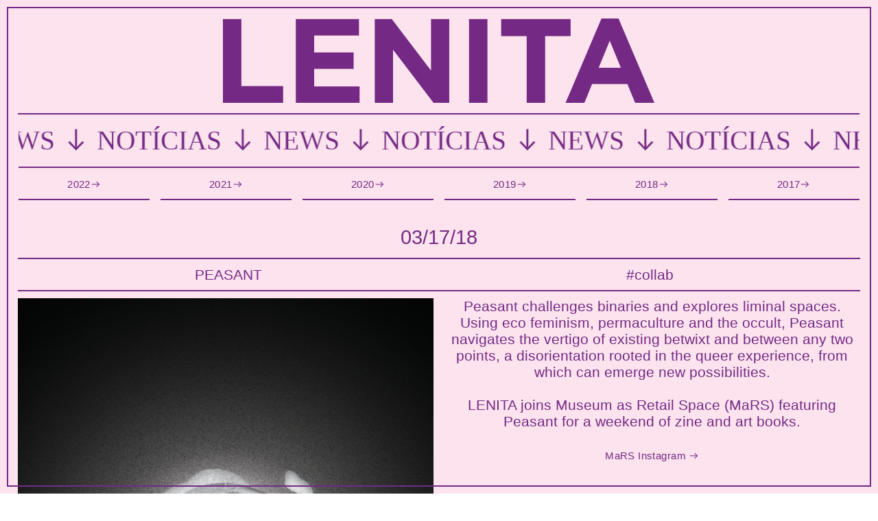

--- FILE ---
content_type: text/html; charset=UTF-8
request_url: https://lenitabygrita.com/03-17-18
body_size: 37264
content:
<!DOCTYPE html>
<!-- 

        Running on cargo.site

-->
<html lang="en" data-predefined-style="true" data-css-presets="true" data-css-preset data-typography-preset>
	<head>
<script>
				var __cargo_context__ = 'live';
				var __cargo_js_ver__ = 'c=3744406473';
				var __cargo_maint__ = false;
				
				
			</script>
					<meta http-equiv="X-UA-Compatible" content="IE=edge,chrome=1">
		<meta http-equiv="Content-Type" content="text/html; charset=utf-8">
		<meta name="viewport" content="initial-scale=1.0, maximum-scale=1.0, user-scalable=no">
		
			<meta name="robots" content="index,follow">
		<title>03/17/18 — LENITA FLOWER TRUCK &amp; SHOP</title>
		<meta name="description" content="03/17/18 PEASANT #collab Peasant challenges binaries and explores liminal spaces. Using eco feminism, permaculture and the occult, Peasant navigates the...">
				<meta name="twitter:card" content="summary_large_image">
		<meta name="twitter:title" content="03/17/18 — LENITA FLOWER TRUCK &amp; SHOP">
		<meta name="twitter:description" content="03/17/18 PEASANT #collab Peasant challenges binaries and explores liminal spaces. Using eco feminism, permaculture and the occult, Peasant navigates the...">
		<meta name="twitter:image" content="https://freight.cargo.site/w/886/i/74d7759dd2821614a98a153aa4a509b1e8c0ea08f1ad94b84725cf0daff0102e/PeasentX-Lenita.png">
		<meta property="og:locale" content="en_US">
		<meta property="og:title" content="03/17/18 — LENITA FLOWER TRUCK &amp; SHOP">
		<meta property="og:description" content="03/17/18 PEASANT #collab Peasant challenges binaries and explores liminal spaces. Using eco feminism, permaculture and the occult, Peasant navigates the...">
		<meta property="og:url" content="https://lenitabygrita.com/03-17-18">
		<meta property="og:image" content="https://freight.cargo.site/w/886/i/74d7759dd2821614a98a153aa4a509b1e8c0ea08f1ad94b84725cf0daff0102e/PeasentX-Lenita.png">
		<meta property="og:type" content="website">

		<link rel="preconnect" href="https://static.cargo.site" crossorigin>
		<link rel="preconnect" href="https://freight.cargo.site" crossorigin>
				<link rel="preconnect" href="https://type.cargo.site" crossorigin>

		<!--<link rel="preload" href="https://static.cargo.site/assets/social/IconFont-Regular-0.9.3.woff2" as="font" type="font/woff" crossorigin>-->

		<meta name="p:domain_verify" content="ed3900e215e74e68bdeba00f86b13db7"/>
<meta name="keywords" content="flower truck, los Angeles, mobile flower shop, los angeles florist, art, design, dtla, arts district, designer, high end flowers, cute flower truck, design project, pink, pink truck, visit Los Angeles, what to see in Los Angeles, downtown, first flower truck, Los Angeles flower truck, dreamers, flower truck in Los Angeles , wedding flowers in Los Angeles, unique wedding design, weekend activities, design studio, best flowers in Los Angeles, art, fashion, design "/>
<meta name="robots" content="index, follow"/>
<meta name="revisit-after" content="1 days">

		<link href="https://static.cargo.site/favicon/favicon.ico" rel="shortcut icon">
		<link href="https://lenitabygrita.com/rss" rel="alternate" type="application/rss+xml" title="LENITA FLOWER TRUCK &amp; SHOP feed">

		<link href="https://lenitabygrita.com/stylesheet?c=3744406473&1693847701" id="member_stylesheet" rel="stylesheet" type="text/css" />
<style id="">@font-face{font-family:Icons;src:url(https://static.cargo.site/assets/social/IconFont-Regular-0.9.3.woff2);unicode-range:U+E000-E15C,U+F0000,U+FE0E}@font-face{font-family:Icons;src:url(https://static.cargo.site/assets/social/IconFont-Regular-0.9.3.woff2);font-weight:240;unicode-range:U+E000-E15C,U+F0000,U+FE0E}@font-face{font-family:Icons;src:url(https://static.cargo.site/assets/social/IconFont-Regular-0.9.3.woff2);unicode-range:U+E000-E15C,U+F0000,U+FE0E;font-weight:400}@font-face{font-family:Icons;src:url(https://static.cargo.site/assets/social/IconFont-Regular-0.9.3.woff2);unicode-range:U+E000-E15C,U+F0000,U+FE0E;font-weight:600}@font-face{font-family:Icons;src:url(https://static.cargo.site/assets/social/IconFont-Regular-0.9.3.woff2);unicode-range:U+E000-E15C,U+F0000,U+FE0E;font-weight:800}@font-face{font-family:Icons;src:url(https://static.cargo.site/assets/social/IconFont-Regular-0.9.3.woff2);unicode-range:U+E000-E15C,U+F0000,U+FE0E;font-style:italic}@font-face{font-family:Icons;src:url(https://static.cargo.site/assets/social/IconFont-Regular-0.9.3.woff2);unicode-range:U+E000-E15C,U+F0000,U+FE0E;font-weight:200;font-style:italic}@font-face{font-family:Icons;src:url(https://static.cargo.site/assets/social/IconFont-Regular-0.9.3.woff2);unicode-range:U+E000-E15C,U+F0000,U+FE0E;font-weight:400;font-style:italic}@font-face{font-family:Icons;src:url(https://static.cargo.site/assets/social/IconFont-Regular-0.9.3.woff2);unicode-range:U+E000-E15C,U+F0000,U+FE0E;font-weight:600;font-style:italic}@font-face{font-family:Icons;src:url(https://static.cargo.site/assets/social/IconFont-Regular-0.9.3.woff2);unicode-range:U+E000-E15C,U+F0000,U+FE0E;font-weight:800;font-style:italic}body.iconfont-loading,body.iconfont-loading *{color:transparent!important}body{-moz-osx-font-smoothing:grayscale;-webkit-font-smoothing:antialiased;-webkit-text-size-adjust:none}body.no-scroll{overflow:hidden}/*!
 * Content
 */.page{word-wrap:break-word}:focus{outline:0}.pointer-events-none{pointer-events:none}.pointer-events-auto{pointer-events:auto}.pointer-events-none .page_content .audio-player,.pointer-events-none .page_content .shop_product,.pointer-events-none .page_content a,.pointer-events-none .page_content audio,.pointer-events-none .page_content button,.pointer-events-none .page_content details,.pointer-events-none .page_content iframe,.pointer-events-none .page_content img,.pointer-events-none .page_content input,.pointer-events-none .page_content video{pointer-events:auto}.pointer-events-none .page_content *>a,.pointer-events-none .page_content>a{position:relative}s *{text-transform:inherit}#toolset{position:fixed;bottom:10px;right:10px;z-index:8}.mobile #toolset,.template_site_inframe #toolset{display:none}#toolset a{display:block;height:24px;width:24px;margin:0;padding:0;text-decoration:none;background:rgba(0,0,0,.2)}#toolset a:hover{background:rgba(0,0,0,.8)}[data-adminview] #toolset a,[data-adminview] #toolset_admin a{background:rgba(0,0,0,.04);pointer-events:none;cursor:default}#toolset_admin a:active{background:rgba(0,0,0,.7)}#toolset_admin a svg>*{transform:scale(1.1) translate(0,-.5px);transform-origin:50% 50%}#toolset_admin a svg{pointer-events:none;width:100%!important;height:auto!important}#following-container{overflow:auto;-webkit-overflow-scrolling:touch}#following-container iframe{height:100%;width:100%;position:absolute;top:0;left:0;right:0;bottom:0}:root{--following-width:-400px;--following-animation-duration:450ms}@keyframes following-open{0%{transform:translateX(0)}100%{transform:translateX(var(--following-width))}}@keyframes following-open-inverse{0%{transform:translateX(0)}100%{transform:translateX(calc(-1 * var(--following-width)))}}@keyframes following-close{0%{transform:translateX(var(--following-width))}100%{transform:translateX(0)}}@keyframes following-close-inverse{0%{transform:translateX(calc(-1 * var(--following-width)))}100%{transform:translateX(0)}}body.animate-left{animation:following-open var(--following-animation-duration);animation-fill-mode:both;animation-timing-function:cubic-bezier(.24,1,.29,1)}#following-container.animate-left{animation:following-close-inverse var(--following-animation-duration);animation-fill-mode:both;animation-timing-function:cubic-bezier(.24,1,.29,1)}#following-container.animate-left #following-frame{animation:following-close var(--following-animation-duration);animation-fill-mode:both;animation-timing-function:cubic-bezier(.24,1,.29,1)}body.animate-right{animation:following-close var(--following-animation-duration);animation-fill-mode:both;animation-timing-function:cubic-bezier(.24,1,.29,1)}#following-container.animate-right{animation:following-open-inverse var(--following-animation-duration);animation-fill-mode:both;animation-timing-function:cubic-bezier(.24,1,.29,1)}#following-container.animate-right #following-frame{animation:following-open var(--following-animation-duration);animation-fill-mode:both;animation-timing-function:cubic-bezier(.24,1,.29,1)}.slick-slider{position:relative;display:block;-moz-box-sizing:border-box;box-sizing:border-box;-webkit-user-select:none;-moz-user-select:none;-ms-user-select:none;user-select:none;-webkit-touch-callout:none;-khtml-user-select:none;-ms-touch-action:pan-y;touch-action:pan-y;-webkit-tap-highlight-color:transparent}.slick-list{position:relative;display:block;overflow:hidden;margin:0;padding:0}.slick-list:focus{outline:0}.slick-list.dragging{cursor:pointer;cursor:hand}.slick-slider .slick-list,.slick-slider .slick-track{transform:translate3d(0,0,0);will-change:transform}.slick-track{position:relative;top:0;left:0;display:block}.slick-track:after,.slick-track:before{display:table;content:'';width:1px;height:1px;margin-top:-1px;margin-left:-1px}.slick-track:after{clear:both}.slick-loading .slick-track{visibility:hidden}.slick-slide{display:none;float:left;height:100%;min-height:1px}[dir=rtl] .slick-slide{float:right}.content .slick-slide img{display:inline-block}.content .slick-slide img:not(.image-zoom){cursor:pointer}.content .scrub .slick-list,.content .scrub .slick-slide img:not(.image-zoom){cursor:ew-resize}body.slideshow-scrub-dragging *{cursor:ew-resize!important}.content .slick-slide img:not([src]),.content .slick-slide img[src='']{width:100%;height:auto}.slick-slide.slick-loading img{display:none}.slick-slide.dragging img{pointer-events:none}.slick-initialized .slick-slide{display:block}.slick-loading .slick-slide{visibility:hidden}.slick-vertical .slick-slide{display:block;height:auto;border:1px solid transparent}.slick-arrow.slick-hidden{display:none}.slick-arrow{position:absolute;z-index:9;width:0;top:0;height:100%;cursor:pointer;will-change:opacity;-webkit-transition:opacity 333ms cubic-bezier(.4,0,.22,1);transition:opacity 333ms cubic-bezier(.4,0,.22,1)}.slick-arrow.hidden{opacity:0}.slick-arrow svg{position:absolute;width:36px;height:36px;top:0;left:0;right:0;bottom:0;margin:auto;transform:translate(.25px,.25px)}.slick-arrow svg.right-arrow{transform:translate(.25px,.25px) scaleX(-1)}.slick-arrow svg:active{opacity:.75}.slick-arrow svg .arrow-shape{fill:none!important;stroke:#fff;stroke-linecap:square}.slick-arrow svg .arrow-outline{fill:none!important;stroke-width:2.5px;stroke:rgba(0,0,0,.6);stroke-linecap:square}.slick-arrow.slick-next{right:0;text-align:right}.slick-next svg,.wallpaper-navigation .slick-next svg{margin-right:10px}.mobile .slick-next svg{margin-right:10px}.slick-arrow.slick-prev{text-align:left}.slick-prev svg,.wallpaper-navigation .slick-prev svg{margin-left:10px}.mobile .slick-prev svg{margin-left:10px}.loading_animation{display:none;vertical-align:middle;z-index:15;line-height:0;pointer-events:none;border-radius:100%}.loading_animation.hidden{display:none}.loading_animation.pulsing{opacity:0;display:inline-block;animation-delay:.1s;-webkit-animation-delay:.1s;-moz-animation-delay:.1s;animation-duration:12s;animation-iteration-count:infinite;animation:fade-pulse-in .5s ease-in-out;-moz-animation:fade-pulse-in .5s ease-in-out;-webkit-animation:fade-pulse-in .5s ease-in-out;-webkit-animation-fill-mode:forwards;-moz-animation-fill-mode:forwards;animation-fill-mode:forwards}.loading_animation.pulsing.no-delay{animation-delay:0s;-webkit-animation-delay:0s;-moz-animation-delay:0s}.loading_animation div{border-radius:100%}.loading_animation div svg{max-width:100%;height:auto}.loading_animation div,.loading_animation div svg{width:20px;height:20px}.loading_animation.full-width svg{width:100%;height:auto}.loading_animation.full-width.big svg{width:100px;height:100px}.loading_animation div svg>*{fill:#ccc}.loading_animation div{-webkit-animation:spin-loading 12s ease-out;-webkit-animation-iteration-count:infinite;-moz-animation:spin-loading 12s ease-out;-moz-animation-iteration-count:infinite;animation:spin-loading 12s ease-out;animation-iteration-count:infinite}.loading_animation.hidden{display:none}[data-backdrop] .loading_animation{position:absolute;top:15px;left:15px;z-index:99}.loading_animation.position-absolute.middle{top:calc(50% - 10px);left:calc(50% - 10px)}.loading_animation.position-absolute.topleft{top:0;left:0}.loading_animation.position-absolute.middleright{top:calc(50% - 10px);right:1rem}.loading_animation.position-absolute.middleleft{top:calc(50% - 10px);left:1rem}.loading_animation.gray div svg>*{fill:#999}.loading_animation.gray-dark div svg>*{fill:#666}.loading_animation.gray-darker div svg>*{fill:#555}.loading_animation.gray-light div svg>*{fill:#ccc}.loading_animation.white div svg>*{fill:rgba(255,255,255,.85)}.loading_animation.blue div svg>*{fill:#698fff}.loading_animation.inline{display:inline-block;margin-bottom:.5ex}.loading_animation.inline.left{margin-right:.5ex}@-webkit-keyframes fade-pulse-in{0%{opacity:0}50%{opacity:.5}100%{opacity:1}}@-moz-keyframes fade-pulse-in{0%{opacity:0}50%{opacity:.5}100%{opacity:1}}@keyframes fade-pulse-in{0%{opacity:0}50%{opacity:.5}100%{opacity:1}}@-webkit-keyframes pulsate{0%{opacity:1}50%{opacity:0}100%{opacity:1}}@-moz-keyframes pulsate{0%{opacity:1}50%{opacity:0}100%{opacity:1}}@keyframes pulsate{0%{opacity:1}50%{opacity:0}100%{opacity:1}}@-webkit-keyframes spin-loading{0%{transform:rotate(0)}9%{transform:rotate(1050deg)}18%{transform:rotate(-1090deg)}20%{transform:rotate(-1080deg)}23%{transform:rotate(-1080deg)}28%{transform:rotate(-1095deg)}29%{transform:rotate(-1065deg)}34%{transform:rotate(-1080deg)}35%{transform:rotate(-1050deg)}40%{transform:rotate(-1065deg)}41%{transform:rotate(-1035deg)}44%{transform:rotate(-1035deg)}47%{transform:rotate(-2160deg)}50%{transform:rotate(-2160deg)}56%{transform:rotate(45deg)}60%{transform:rotate(45deg)}80%{transform:rotate(6120deg)}100%{transform:rotate(0)}}@keyframes spin-loading{0%{transform:rotate(0)}9%{transform:rotate(1050deg)}18%{transform:rotate(-1090deg)}20%{transform:rotate(-1080deg)}23%{transform:rotate(-1080deg)}28%{transform:rotate(-1095deg)}29%{transform:rotate(-1065deg)}34%{transform:rotate(-1080deg)}35%{transform:rotate(-1050deg)}40%{transform:rotate(-1065deg)}41%{transform:rotate(-1035deg)}44%{transform:rotate(-1035deg)}47%{transform:rotate(-2160deg)}50%{transform:rotate(-2160deg)}56%{transform:rotate(45deg)}60%{transform:rotate(45deg)}80%{transform:rotate(6120deg)}100%{transform:rotate(0)}}[grid-row]{align-items:flex-start;box-sizing:border-box;display:-webkit-box;display:-webkit-flex;display:-ms-flexbox;display:flex;-webkit-flex-wrap:wrap;-ms-flex-wrap:wrap;flex-wrap:wrap}[grid-col]{box-sizing:border-box}[grid-row] [grid-col].empty:after{content:"\0000A0";cursor:text}body.mobile[data-adminview=content-editproject] [grid-row] [grid-col].empty:after{display:none}[grid-col=auto]{-webkit-box-flex:1;-webkit-flex:1;-ms-flex:1;flex:1}[grid-col=x12]{width:100%}[grid-col=x11]{width:50%}[grid-col=x10]{width:33.33%}[grid-col=x9]{width:25%}[grid-col=x8]{width:20%}[grid-col=x7]{width:16.666666667%}[grid-col=x6]{width:14.285714286%}[grid-col=x5]{width:12.5%}[grid-col=x4]{width:11.111111111%}[grid-col=x3]{width:10%}[grid-col=x2]{width:9.090909091%}[grid-col=x1]{width:8.333333333%}[grid-col="1"]{width:8.33333%}[grid-col="2"]{width:16.66667%}[grid-col="3"]{width:25%}[grid-col="4"]{width:33.33333%}[grid-col="5"]{width:41.66667%}[grid-col="6"]{width:50%}[grid-col="7"]{width:58.33333%}[grid-col="8"]{width:66.66667%}[grid-col="9"]{width:75%}[grid-col="10"]{width:83.33333%}[grid-col="11"]{width:91.66667%}[grid-col="12"]{width:100%}body.mobile [grid-responsive] [grid-col]{width:100%;-webkit-box-flex:none;-webkit-flex:none;-ms-flex:none;flex:none}[data-ce-host=true][contenteditable=true] [grid-pad]{pointer-events:none}[data-ce-host=true][contenteditable=true] [grid-pad]>*{pointer-events:auto}[grid-pad="0"]{padding:0}[grid-pad="0.25"]{padding:.125rem}[grid-pad="0.5"]{padding:.25rem}[grid-pad="0.75"]{padding:.375rem}[grid-pad="1"]{padding:.5rem}[grid-pad="1.25"]{padding:.625rem}[grid-pad="1.5"]{padding:.75rem}[grid-pad="1.75"]{padding:.875rem}[grid-pad="2"]{padding:1rem}[grid-pad="2.5"]{padding:1.25rem}[grid-pad="3"]{padding:1.5rem}[grid-pad="3.5"]{padding:1.75rem}[grid-pad="4"]{padding:2rem}[grid-pad="5"]{padding:2.5rem}[grid-pad="6"]{padding:3rem}[grid-pad="7"]{padding:3.5rem}[grid-pad="8"]{padding:4rem}[grid-pad="9"]{padding:4.5rem}[grid-pad="10"]{padding:5rem}[grid-gutter="0"]{margin:0}[grid-gutter="0.5"]{margin:-.25rem}[grid-gutter="1"]{margin:-.5rem}[grid-gutter="1.5"]{margin:-.75rem}[grid-gutter="2"]{margin:-1rem}[grid-gutter="2.5"]{margin:-1.25rem}[grid-gutter="3"]{margin:-1.5rem}[grid-gutter="3.5"]{margin:-1.75rem}[grid-gutter="4"]{margin:-2rem}[grid-gutter="5"]{margin:-2.5rem}[grid-gutter="6"]{margin:-3rem}[grid-gutter="7"]{margin:-3.5rem}[grid-gutter="8"]{margin:-4rem}[grid-gutter="10"]{margin:-5rem}[grid-gutter="12"]{margin:-6rem}[grid-gutter="14"]{margin:-7rem}[grid-gutter="16"]{margin:-8rem}[grid-gutter="18"]{margin:-9rem}[grid-gutter="20"]{margin:-10rem}small{max-width:100%;text-decoration:inherit}img:not([src]),img[src='']{outline:1px solid rgba(177,177,177,.4);outline-offset:-1px;content:url([data-uri])}img.image-zoom{cursor:-webkit-zoom-in;cursor:-moz-zoom-in;cursor:zoom-in}#imprimatur{color:#333;font-size:10px;font-family:-apple-system,BlinkMacSystemFont,"Segoe UI",Roboto,Oxygen,Ubuntu,Cantarell,"Open Sans","Helvetica Neue",sans-serif,"Sans Serif",Icons;/*!System*/position:fixed;opacity:.3;right:-28px;bottom:160px;transform:rotate(270deg);-ms-transform:rotate(270deg);-webkit-transform:rotate(270deg);z-index:8;text-transform:uppercase;color:#999;opacity:.5;padding-bottom:2px;text-decoration:none}.mobile #imprimatur{display:none}bodycopy cargo-link a{font-family:-apple-system,BlinkMacSystemFont,"Segoe UI",Roboto,Oxygen,Ubuntu,Cantarell,"Open Sans","Helvetica Neue",sans-serif,"Sans Serif",Icons;/*!System*/font-size:12px;font-style:normal;font-weight:400;transform:rotate(270deg);text-decoration:none;position:fixed!important;right:-27px;bottom:100px;text-decoration:none;letter-spacing:normal;background:0 0;border:0;border-bottom:0;outline:0}/*! PhotoSwipe Default UI CSS by Dmitry Semenov | photoswipe.com | MIT license */.pswp--has_mouse .pswp__button--arrow--left,.pswp--has_mouse .pswp__button--arrow--right,.pswp__ui{visibility:visible}.pswp--minimal--dark .pswp__top-bar,.pswp__button{background:0 0}.pswp,.pswp__bg,.pswp__container,.pswp__img--placeholder,.pswp__zoom-wrap,.quick-view-navigation{-webkit-backface-visibility:hidden}.pswp__button{cursor:pointer;opacity:1;-webkit-appearance:none;transition:opacity .2s;-webkit-box-shadow:none;box-shadow:none}.pswp__button-close>svg{top:10px;right:10px;margin-left:auto}.pswp--touch .quick-view-navigation{display:none}.pswp__ui{-webkit-font-smoothing:auto;opacity:1;z-index:1550}.quick-view-navigation{will-change:opacity;-webkit-transition:opacity 333ms cubic-bezier(.4,0,.22,1);transition:opacity 333ms cubic-bezier(.4,0,.22,1)}.quick-view-navigation .pswp__group .pswp__button{pointer-events:auto}.pswp__button>svg{position:absolute;width:36px;height:36px}.quick-view-navigation .pswp__group:active svg{opacity:.75}.pswp__button svg .shape-shape{fill:#fff}.pswp__button svg .shape-outline{fill:#000}.pswp__button-prev>svg{top:0;bottom:0;left:10px;margin:auto}.pswp__button-next>svg{top:0;bottom:0;right:10px;margin:auto}.quick-view-navigation .pswp__group .pswp__button-prev{position:absolute;left:0;top:0;width:0;height:100%}.quick-view-navigation .pswp__group .pswp__button-next{position:absolute;right:0;top:0;width:0;height:100%}.quick-view-navigation .close-button,.quick-view-navigation .left-arrow,.quick-view-navigation .right-arrow{transform:translate(.25px,.25px)}.quick-view-navigation .right-arrow{transform:translate(.25px,.25px) scaleX(-1)}.pswp__button svg .shape-outline{fill:transparent!important;stroke:#000;stroke-width:2.5px;stroke-linecap:square}.pswp__button svg .shape-shape{fill:transparent!important;stroke:#fff;stroke-width:1.5px;stroke-linecap:square}.pswp__bg,.pswp__scroll-wrap,.pswp__zoom-wrap{width:100%;position:absolute}.quick-view-navigation .pswp__group .pswp__button-close{margin:0}.pswp__container,.pswp__item,.pswp__zoom-wrap{right:0;bottom:0;top:0;position:absolute;left:0}.pswp__ui--hidden .pswp__button{opacity:.001}.pswp__ui--hidden .pswp__button,.pswp__ui--hidden .pswp__button *{pointer-events:none}.pswp .pswp__ui.pswp__ui--displaynone{display:none}.pswp__element--disabled{display:none!important}/*! PhotoSwipe main CSS by Dmitry Semenov | photoswipe.com | MIT license */.pswp{position:fixed;display:none;height:100%;width:100%;top:0;left:0;right:0;bottom:0;margin:auto;-ms-touch-action:none;touch-action:none;z-index:9999999;-webkit-text-size-adjust:100%;line-height:initial;letter-spacing:initial;outline:0}.pswp img{max-width:none}.pswp--zoom-disabled .pswp__img{cursor:default!important}.pswp--animate_opacity{opacity:.001;will-change:opacity;-webkit-transition:opacity 333ms cubic-bezier(.4,0,.22,1);transition:opacity 333ms cubic-bezier(.4,0,.22,1)}.pswp--open{display:block}.pswp--zoom-allowed .pswp__img{cursor:-webkit-zoom-in;cursor:-moz-zoom-in;cursor:zoom-in}.pswp--zoomed-in .pswp__img{cursor:-webkit-grab;cursor:-moz-grab;cursor:grab}.pswp--dragging .pswp__img{cursor:-webkit-grabbing;cursor:-moz-grabbing;cursor:grabbing}.pswp__bg{left:0;top:0;height:100%;opacity:0;transform:translateZ(0);will-change:opacity}.pswp__scroll-wrap{left:0;top:0;height:100%}.pswp__container,.pswp__zoom-wrap{-ms-touch-action:none;touch-action:none}.pswp__container,.pswp__img{-webkit-user-select:none;-moz-user-select:none;-ms-user-select:none;user-select:none;-webkit-tap-highlight-color:transparent;-webkit-touch-callout:none}.pswp__zoom-wrap{-webkit-transform-origin:left top;-ms-transform-origin:left top;transform-origin:left top;-webkit-transition:-webkit-transform 222ms cubic-bezier(.4,0,.22,1);transition:transform 222ms cubic-bezier(.4,0,.22,1)}.pswp__bg{-webkit-transition:opacity 222ms cubic-bezier(.4,0,.22,1);transition:opacity 222ms cubic-bezier(.4,0,.22,1)}.pswp--animated-in .pswp__bg,.pswp--animated-in .pswp__zoom-wrap{-webkit-transition:none;transition:none}.pswp--hide-overflow .pswp__scroll-wrap,.pswp--hide-overflow.pswp{overflow:hidden}.pswp__img{position:absolute;width:auto;height:auto;top:0;left:0}.pswp__img--placeholder--blank{background:#222}.pswp--ie .pswp__img{width:100%!important;height:auto!important;left:0;top:0}.pswp__ui--idle{opacity:0}.pswp__error-msg{position:absolute;left:0;top:50%;width:100%;text-align:center;font-size:14px;line-height:16px;margin-top:-8px;color:#ccc}.pswp__error-msg a{color:#ccc;text-decoration:underline}.pswp__error-msg{font-family:-apple-system,BlinkMacSystemFont,"Segoe UI",Roboto,Oxygen,Ubuntu,Cantarell,"Open Sans","Helvetica Neue",sans-serif}.quick-view.mouse-down .iframe-item{pointer-events:none!important}.quick-view-caption-positioner{pointer-events:none;width:100%;height:100%}.quick-view-caption-wrapper{margin:auto;position:absolute;bottom:0;left:0;right:0}.quick-view-horizontal-align-left .quick-view-caption-wrapper{margin-left:0}.quick-view-horizontal-align-right .quick-view-caption-wrapper{margin-right:0}[data-quick-view-caption]{transition:.1s opacity ease-in-out;position:absolute;bottom:0;left:0;right:0}.quick-view-horizontal-align-left [data-quick-view-caption]{text-align:left}.quick-view-horizontal-align-right [data-quick-view-caption]{text-align:right}.quick-view-caption{transition:.1s opacity ease-in-out}.quick-view-caption>*{display:inline-block}.quick-view-caption *{pointer-events:auto}.quick-view-caption.hidden{opacity:0}.shop_product .dropdown_wrapper{flex:0 0 100%;position:relative}.shop_product select{appearance:none;-moz-appearance:none;-webkit-appearance:none;outline:0;-webkit-font-smoothing:antialiased;-moz-osx-font-smoothing:grayscale;cursor:pointer;border-radius:0;white-space:nowrap;overflow:hidden!important;text-overflow:ellipsis}.shop_product select.dropdown::-ms-expand{display:none}.shop_product a{cursor:pointer;border-bottom:none;text-decoration:none}.shop_product a.out-of-stock{pointer-events:none}body.audio-player-dragging *{cursor:ew-resize!important}.audio-player{display:inline-flex;flex:1 0 calc(100% - 2px);width:calc(100% - 2px)}.audio-player .button{height:100%;flex:0 0 3.3rem;display:flex}.audio-player .separator{left:3.3rem;height:100%}.audio-player .buffer{width:0%;height:100%;transition:left .3s linear,width .3s linear}.audio-player.seeking .buffer{transition:left 0s,width 0s}.audio-player.seeking{user-select:none;-webkit-user-select:none;cursor:ew-resize}.audio-player.seeking *{user-select:none;-webkit-user-select:none;cursor:ew-resize}.audio-player .bar{overflow:hidden;display:flex;justify-content:space-between;align-content:center;flex-grow:1}.audio-player .progress{width:0%;height:100%;transition:width .3s linear}.audio-player.seeking .progress{transition:width 0s}.audio-player .pause,.audio-player .play{cursor:pointer;height:100%}.audio-player .note-icon{margin:auto 0;order:2;flex:0 1 auto}.audio-player .title{white-space:nowrap;overflow:hidden;text-overflow:ellipsis;pointer-events:none;user-select:none;padding:.5rem 0 .5rem 1rem;margin:auto auto auto 0;flex:0 3 auto;min-width:0;width:100%}.audio-player .total-time{flex:0 1 auto;margin:auto 0}.audio-player .current-time,.audio-player .play-text{flex:0 1 auto;margin:auto 0}.audio-player .stream-anim{user-select:none;margin:auto auto auto 0}.audio-player .stream-anim span{display:inline-block}.audio-player .buffer,.audio-player .current-time,.audio-player .note-svg,.audio-player .play-text,.audio-player .separator,.audio-player .total-time{user-select:none;pointer-events:none}.audio-player .buffer,.audio-player .play-text,.audio-player .progress{position:absolute}.audio-player,.audio-player .bar,.audio-player .button,.audio-player .current-time,.audio-player .note-icon,.audio-player .pause,.audio-player .play,.audio-player .total-time{position:relative}body.mobile .audio-player,body.mobile .audio-player *{-webkit-touch-callout:none}#standalone-admin-frame{border:0;width:400px;position:absolute;right:0;top:0;height:100vh;z-index:99}body[standalone-admin=true] #standalone-admin-frame{transform:translate(0,0)}body[standalone-admin=true] .main_container{width:calc(100% - 400px)}body[standalone-admin=false] #standalone-admin-frame{transform:translate(100%,0)}body[standalone-admin=false] .main_container{width:100%}.toggle_standaloneAdmin{position:fixed;top:0;right:400px;height:40px;width:40px;z-index:999;cursor:pointer;background-color:rgba(0,0,0,.4)}.toggle_standaloneAdmin:active{opacity:.7}body[standalone-admin=false] .toggle_standaloneAdmin{right:0}.toggle_standaloneAdmin *{color:#fff;fill:#fff}.toggle_standaloneAdmin svg{padding:6px;width:100%;height:100%;opacity:.85}body[standalone-admin=false] .toggle_standaloneAdmin #close,body[standalone-admin=true] .toggle_standaloneAdmin #backdropsettings{display:none}.toggle_standaloneAdmin>div{width:100%;height:100%}#admin_toggle_button{position:fixed;top:50%;transform:translate(0,-50%);right:400px;height:36px;width:12px;z-index:999;cursor:pointer;background-color:rgba(0,0,0,.09);padding-left:2px;margin-right:5px}#admin_toggle_button .bar{content:'';background:rgba(0,0,0,.09);position:fixed;width:5px;bottom:0;top:0;z-index:10}#admin_toggle_button:active{background:rgba(0,0,0,.065)}#admin_toggle_button *{color:#fff;fill:#fff}#admin_toggle_button svg{padding:0;width:16px;height:36px;margin-left:1px;opacity:1}#admin_toggle_button svg *{fill:#fff;opacity:1}#admin_toggle_button[data-state=closed] .toggle_admin_close{display:none}#admin_toggle_button[data-state=closed],#admin_toggle_button[data-state=closed] .toggle_admin_open{width:20px;cursor:pointer;margin:0}#admin_toggle_button[data-state=closed] svg{margin-left:2px}#admin_toggle_button[data-state=open] .toggle_admin_open{display:none}select,select *{text-rendering:auto!important}b b{font-weight:inherit}*{-webkit-box-sizing:border-box;-moz-box-sizing:border-box;box-sizing:border-box}customhtml>*{position:relative;z-index:10}body,html{min-height:100vh;margin:0;padding:0}html{touch-action:manipulation;position:relative;background-color:#fff}.main_container{min-height:100vh;width:100%;overflow:hidden}.container{display:-webkit-box;display:-webkit-flex;display:-moz-box;display:-ms-flexbox;display:flex;-webkit-flex-wrap:wrap;-moz-flex-wrap:wrap;-ms-flex-wrap:wrap;flex-wrap:wrap;max-width:100%;width:100%;overflow:visible}.container{align-items:flex-start;-webkit-align-items:flex-start}.page{z-index:2}.page ul li>text-limit{display:block}.content,.content_container,.pinned{-webkit-flex:1 0 auto;-moz-flex:1 0 auto;-ms-flex:1 0 auto;flex:1 0 auto;max-width:100%}.content_container{width:100%}.content_container.full_height{min-height:100vh}.page_background{position:absolute;top:0;left:0;width:100%;height:100%}.page_container{position:relative;overflow:visible;width:100%}.backdrop{position:absolute;top:0;z-index:1;width:100%;height:100%;max-height:100vh}.backdrop>div{position:absolute;top:0;left:0;width:100%;height:100%;-webkit-backface-visibility:hidden;backface-visibility:hidden;transform:translate3d(0,0,0);contain:strict}[data-backdrop].backdrop>div[data-overflowing]{max-height:100vh;position:absolute;top:0;left:0}body.mobile [split-responsive]{display:flex;flex-direction:column}body.mobile [split-responsive] .container{width:100%;order:2}body.mobile [split-responsive] .backdrop{position:relative;height:50vh;width:100%;order:1}body.mobile [split-responsive] [data-auxiliary].backdrop{position:absolute;height:50vh;width:100%;order:1}.page{position:relative;z-index:2}img[data-align=left]{float:left}img[data-align=right]{float:right}[data-rotation]{transform-origin:center center}.content .page_content:not([contenteditable=true]) [data-draggable]{pointer-events:auto!important;backface-visibility:hidden}.preserve-3d{-moz-transform-style:preserve-3d;transform-style:preserve-3d}.content .page_content:not([contenteditable=true]) [data-draggable] iframe{pointer-events:none!important}.dragging-active iframe{pointer-events:none!important}.content .page_content:not([contenteditable=true]) [data-draggable]:active{opacity:1}.content .scroll-transition-fade{transition:transform 1s ease-in-out,opacity .8s ease-in-out}.content .scroll-transition-fade.below-viewport{opacity:0;transform:translateY(40px)}.mobile.full_width .page_container:not([split-layout]) .container_width{width:100%}[data-view=pinned_bottom] .bottom_pin_invisibility{visibility:hidden}.pinned{position:relative;width:100%}.pinned .page_container.accommodate:not(.fixed):not(.overlay){z-index:2}.pinned .page_container.overlay{position:absolute;z-index:4}.pinned .page_container.overlay.fixed{position:fixed}.pinned .page_container.overlay.fixed .page{max-height:100vh;-webkit-overflow-scrolling:touch}.pinned .page_container.overlay.fixed .page.allow-scroll{overflow-y:auto;overflow-x:hidden}.pinned .page_container.overlay.fixed .page.allow-scroll{align-items:flex-start;-webkit-align-items:flex-start}.pinned .page_container .page.allow-scroll::-webkit-scrollbar{width:0;background:0 0;display:none}.pinned.pinned_top .page_container.overlay{left:0;top:0}.pinned.pinned_bottom .page_container.overlay{left:0;bottom:0}div[data-container=set]:empty{margin-top:1px}.thumbnails{position:relative;z-index:1}[thumbnails=grid]{align-items:baseline}[thumbnails=justify] .thumbnail{box-sizing:content-box}[thumbnails][data-padding-zero] .thumbnail{margin-bottom:-1px}[thumbnails=montessori] .thumbnail{pointer-events:auto;position:absolute}[thumbnails] .thumbnail>a{display:block;text-decoration:none}[thumbnails=montessori]{height:0}[thumbnails][data-resizing],[thumbnails][data-resizing] *{cursor:nwse-resize}[thumbnails] .thumbnail .resize-handle{cursor:nwse-resize;width:26px;height:26px;padding:5px;position:absolute;opacity:.75;right:-1px;bottom:-1px;z-index:100}[thumbnails][data-resizing] .resize-handle{display:none}[thumbnails] .thumbnail .resize-handle svg{position:absolute;top:0;left:0}[thumbnails] .thumbnail .resize-handle:hover{opacity:1}[data-can-move].thumbnail .resize-handle svg .resize_path_outline{fill:#fff}[data-can-move].thumbnail .resize-handle svg .resize_path{fill:#000}[thumbnails=montessori] .thumbnail_sizer{height:0;width:100%;position:relative;padding-bottom:100%;pointer-events:none}[thumbnails] .thumbnail img{display:block;min-height:3px;margin-bottom:0}[thumbnails] .thumbnail img:not([src]),img[src=""]{margin:0!important;width:100%;min-height:3px;height:100%!important;position:absolute}[aspect-ratio="1x1"].thumb_image{height:0;padding-bottom:100%;overflow:hidden}[aspect-ratio="4x3"].thumb_image{height:0;padding-bottom:75%;overflow:hidden}[aspect-ratio="16x9"].thumb_image{height:0;padding-bottom:56.25%;overflow:hidden}[thumbnails] .thumb_image{width:100%;position:relative}[thumbnails][thumbnail-vertical-align=top]{align-items:flex-start}[thumbnails][thumbnail-vertical-align=middle]{align-items:center}[thumbnails][thumbnail-vertical-align=bottom]{align-items:baseline}[thumbnails][thumbnail-horizontal-align=left]{justify-content:flex-start}[thumbnails][thumbnail-horizontal-align=middle]{justify-content:center}[thumbnails][thumbnail-horizontal-align=right]{justify-content:flex-end}.thumb_image.default_image>svg{position:absolute;top:0;left:0;bottom:0;right:0;width:100%;height:100%}.thumb_image.default_image{outline:1px solid #ccc;outline-offset:-1px;position:relative}.mobile.full_width [data-view=Thumbnail] .thumbnails_width{width:100%}.content [data-draggable] a:active,.content [data-draggable] img:active{opacity:initial}.content .draggable-dragging{opacity:initial}[data-draggable].draggable_visible{visibility:visible}[data-draggable].draggable_hidden{visibility:hidden}.gallery_card [data-draggable],.marquee [data-draggable]{visibility:inherit}[data-draggable]{visibility:visible;background-color:rgba(0,0,0,.003)}#site_menu_panel_container .image-gallery:not(.initialized){height:0;padding-bottom:100%;min-height:initial}.image-gallery:not(.initialized){min-height:100vh;visibility:hidden;width:100%}.image-gallery .gallery_card img{display:block;width:100%;height:auto}.image-gallery .gallery_card{transform-origin:center}.image-gallery .gallery_card.dragging{opacity:.1;transform:initial!important}.image-gallery:not([image-gallery=slideshow]) .gallery_card iframe:only-child,.image-gallery:not([image-gallery=slideshow]) .gallery_card video:only-child{width:100%;height:100%;top:0;left:0;position:absolute}.image-gallery[image-gallery=slideshow] .gallery_card video[muted][autoplay]:not([controls]),.image-gallery[image-gallery=slideshow] .gallery_card video[muted][data-autoplay]:not([controls]){pointer-events:none}.image-gallery [image-gallery-pad="0"] video:only-child{object-fit:cover;height:calc(100% + 1px)}div.image-gallery>a,div.image-gallery>iframe,div.image-gallery>img,div.image-gallery>video{display:none}[image-gallery-row]{align-items:flex-start;box-sizing:border-box;display:-webkit-box;display:-webkit-flex;display:-ms-flexbox;display:flex;-webkit-flex-wrap:wrap;-ms-flex-wrap:wrap;flex-wrap:wrap}.image-gallery .gallery_card_image{width:100%;position:relative}[data-predefined-style=true] .image-gallery a.gallery_card{display:block;border:none}[image-gallery-col]{box-sizing:border-box}[image-gallery-col=x12]{width:100%}[image-gallery-col=x11]{width:50%}[image-gallery-col=x10]{width:33.33%}[image-gallery-col=x9]{width:25%}[image-gallery-col=x8]{width:20%}[image-gallery-col=x7]{width:16.666666667%}[image-gallery-col=x6]{width:14.285714286%}[image-gallery-col=x5]{width:12.5%}[image-gallery-col=x4]{width:11.111111111%}[image-gallery-col=x3]{width:10%}[image-gallery-col=x2]{width:9.090909091%}[image-gallery-col=x1]{width:8.333333333%}.content .page_content [image-gallery-pad].image-gallery{pointer-events:none}.content .page_content [image-gallery-pad].image-gallery .gallery_card_image>*,.content .page_content [image-gallery-pad].image-gallery .gallery_image_caption{pointer-events:auto}.content .page_content [image-gallery-pad="0"]{padding:0}.content .page_content [image-gallery-pad="0.25"]{padding:.125rem}.content .page_content [image-gallery-pad="0.5"]{padding:.25rem}.content .page_content [image-gallery-pad="0.75"]{padding:.375rem}.content .page_content [image-gallery-pad="1"]{padding:.5rem}.content .page_content [image-gallery-pad="1.25"]{padding:.625rem}.content .page_content [image-gallery-pad="1.5"]{padding:.75rem}.content .page_content [image-gallery-pad="1.75"]{padding:.875rem}.content .page_content [image-gallery-pad="2"]{padding:1rem}.content .page_content [image-gallery-pad="2.5"]{padding:1.25rem}.content .page_content [image-gallery-pad="3"]{padding:1.5rem}.content .page_content [image-gallery-pad="3.5"]{padding:1.75rem}.content .page_content [image-gallery-pad="4"]{padding:2rem}.content .page_content [image-gallery-pad="5"]{padding:2.5rem}.content .page_content [image-gallery-pad="6"]{padding:3rem}.content .page_content [image-gallery-pad="7"]{padding:3.5rem}.content .page_content [image-gallery-pad="8"]{padding:4rem}.content .page_content [image-gallery-pad="9"]{padding:4.5rem}.content .page_content [image-gallery-pad="10"]{padding:5rem}.content .page_content [image-gallery-gutter="0"]{margin:0}.content .page_content [image-gallery-gutter="0.5"]{margin:-.25rem}.content .page_content [image-gallery-gutter="1"]{margin:-.5rem}.content .page_content [image-gallery-gutter="1.5"]{margin:-.75rem}.content .page_content [image-gallery-gutter="2"]{margin:-1rem}.content .page_content [image-gallery-gutter="2.5"]{margin:-1.25rem}.content .page_content [image-gallery-gutter="3"]{margin:-1.5rem}.content .page_content [image-gallery-gutter="3.5"]{margin:-1.75rem}.content .page_content [image-gallery-gutter="4"]{margin:-2rem}.content .page_content [image-gallery-gutter="5"]{margin:-2.5rem}.content .page_content [image-gallery-gutter="6"]{margin:-3rem}.content .page_content [image-gallery-gutter="7"]{margin:-3.5rem}.content .page_content [image-gallery-gutter="8"]{margin:-4rem}.content .page_content [image-gallery-gutter="10"]{margin:-5rem}.content .page_content [image-gallery-gutter="12"]{margin:-6rem}.content .page_content [image-gallery-gutter="14"]{margin:-7rem}.content .page_content [image-gallery-gutter="16"]{margin:-8rem}.content .page_content [image-gallery-gutter="18"]{margin:-9rem}.content .page_content [image-gallery-gutter="20"]{margin:-10rem}[image-gallery=slideshow]:not(.initialized)>*{min-height:1px;opacity:0;min-width:100%}[image-gallery=slideshow][data-constrained-by=height] [image-gallery-vertical-align].slick-track{align-items:flex-start}[image-gallery=slideshow] img.image-zoom:active{opacity:initial}[image-gallery=slideshow].slick-initialized .gallery_card{pointer-events:none}[image-gallery=slideshow].slick-initialized .gallery_card.slick-current{pointer-events:auto}[image-gallery=slideshow] .gallery_card:not(.has_caption){line-height:0}.content .page_content [image-gallery=slideshow].image-gallery>*{pointer-events:auto}.content [image-gallery=slideshow].image-gallery.slick-initialized .gallery_card{overflow:hidden;margin:0;display:flex;flex-flow:row wrap;flex-shrink:0}.content [image-gallery=slideshow].image-gallery.slick-initialized .gallery_card.slick-current{overflow:visible}[image-gallery=slideshow] .gallery_image_caption{opacity:1;transition:opacity .3s;-webkit-transition:opacity .3s;width:100%;margin-left:auto;margin-right:auto;clear:both}[image-gallery-horizontal-align=left] .gallery_image_caption{text-align:left}[image-gallery-horizontal-align=middle] .gallery_image_caption{text-align:center}[image-gallery-horizontal-align=right] .gallery_image_caption{text-align:right}[image-gallery=slideshow][data-slideshow-in-transition] .gallery_image_caption{opacity:0;transition:opacity .3s;-webkit-transition:opacity .3s}[image-gallery=slideshow] .gallery_card_image{width:initial;margin:0;display:inline-block}[image-gallery=slideshow] .gallery_card img{margin:0;display:block}[image-gallery=slideshow][data-exploded]{align-items:flex-start;box-sizing:border-box;display:-webkit-box;display:-webkit-flex;display:-ms-flexbox;display:flex;-webkit-flex-wrap:wrap;-ms-flex-wrap:wrap;flex-wrap:wrap;justify-content:flex-start;align-content:flex-start}[image-gallery=slideshow][data-exploded] .gallery_card{padding:1rem;width:16.666%}[image-gallery=slideshow][data-exploded] .gallery_card_image{height:0;display:block;width:100%}[image-gallery=grid]{align-items:baseline}[image-gallery=grid] .gallery_card.has_caption .gallery_card_image{display:block}[image-gallery=grid] [image-gallery-pad="0"].gallery_card{margin-bottom:-1px}[image-gallery=grid] .gallery_card img{margin:0}[image-gallery=columns] .gallery_card img{margin:0}[image-gallery=justify]{align-items:flex-start}[image-gallery=justify] .gallery_card img{margin:0}[image-gallery=montessori][image-gallery-row]{display:block}[image-gallery=montessori] a.gallery_card,[image-gallery=montessori] div.gallery_card{position:absolute;pointer-events:auto}[image-gallery=montessori][data-can-move] .gallery_card,[image-gallery=montessori][data-can-move] .gallery_card .gallery_card_image,[image-gallery=montessori][data-can-move] .gallery_card .gallery_card_image>*{cursor:move}[image-gallery=montessori]{position:relative;height:0}[image-gallery=freeform] .gallery_card{position:relative}[image-gallery=freeform] [image-gallery-pad="0"].gallery_card{margin-bottom:-1px}[image-gallery-vertical-align]{display:flex;flex-flow:row wrap}[image-gallery-vertical-align].slick-track{display:flex;flex-flow:row nowrap}.image-gallery .slick-list{margin-bottom:-.3px}[image-gallery-vertical-align=top]{align-content:flex-start;align-items:flex-start}[image-gallery-vertical-align=middle]{align-items:center;align-content:center}[image-gallery-vertical-align=bottom]{align-content:flex-end;align-items:flex-end}[image-gallery-horizontal-align=left]{justify-content:flex-start}[image-gallery-horizontal-align=middle]{justify-content:center}[image-gallery-horizontal-align=right]{justify-content:flex-end}.image-gallery[data-resizing],.image-gallery[data-resizing] *{cursor:nwse-resize!important}.image-gallery .gallery_card .resize-handle,.image-gallery .gallery_card .resize-handle *{cursor:nwse-resize!important}.image-gallery .gallery_card .resize-handle{width:26px;height:26px;padding:5px;position:absolute;opacity:.75;right:-1px;bottom:-1px;z-index:10}.image-gallery[data-resizing] .resize-handle{display:none}.image-gallery .gallery_card .resize-handle svg{cursor:nwse-resize!important;position:absolute;top:0;left:0}.image-gallery .gallery_card .resize-handle:hover{opacity:1}[data-can-move].gallery_card .resize-handle svg .resize_path_outline{fill:#fff}[data-can-move].gallery_card .resize-handle svg .resize_path{fill:#000}[image-gallery=montessori] .thumbnail_sizer{height:0;width:100%;position:relative;padding-bottom:100%;pointer-events:none}#site_menu_button{display:block;text-decoration:none;pointer-events:auto;z-index:9;vertical-align:top;cursor:pointer;box-sizing:content-box;font-family:Icons}#site_menu_button.custom_icon{padding:0;line-height:0}#site_menu_button.custom_icon img{width:100%;height:auto}#site_menu_wrapper.disabled #site_menu_button{display:none}#site_menu_wrapper.mobile_only #site_menu_button{display:none}body.mobile #site_menu_wrapper.mobile_only:not(.disabled) #site_menu_button:not(.active){display:block}#site_menu_panel_container[data-type=cargo_menu] #site_menu_panel{display:block;position:fixed;top:0;right:0;bottom:0;left:0;z-index:10;cursor:default}.site_menu{pointer-events:auto;position:absolute;z-index:11;top:0;bottom:0;line-height:0;max-width:400px;min-width:300px;font-size:20px;text-align:left;background:rgba(20,20,20,.95);padding:20px 30px 90px 30px;overflow-y:auto;overflow-x:hidden;display:-webkit-box;display:-webkit-flex;display:-ms-flexbox;display:flex;-webkit-box-orient:vertical;-webkit-box-direction:normal;-webkit-flex-direction:column;-ms-flex-direction:column;flex-direction:column;-webkit-box-pack:start;-webkit-justify-content:flex-start;-ms-flex-pack:start;justify-content:flex-start}body.mobile #site_menu_wrapper .site_menu{-webkit-overflow-scrolling:touch;min-width:auto;max-width:100%;width:100%;padding:20px}#site_menu_wrapper[data-sitemenu-position=bottom-left] #site_menu,#site_menu_wrapper[data-sitemenu-position=top-left] #site_menu{left:0}#site_menu_wrapper[data-sitemenu-position=bottom-right] #site_menu,#site_menu_wrapper[data-sitemenu-position=top-right] #site_menu{right:0}#site_menu_wrapper[data-type=page] .site_menu{right:0;left:0;width:100%;padding:0;margin:0;background:0 0}.site_menu_wrapper.open .site_menu{display:block}.site_menu div{display:block}.site_menu a{text-decoration:none;display:inline-block;color:rgba(255,255,255,.75);max-width:100%;overflow:hidden;white-space:nowrap;text-overflow:ellipsis;line-height:1.4}.site_menu div a.active{color:rgba(255,255,255,.4)}.site_menu div.set-link>a{font-weight:700}.site_menu div.hidden{display:none}.site_menu .close{display:block;position:absolute;top:0;right:10px;font-size:60px;line-height:50px;font-weight:200;color:rgba(255,255,255,.4);cursor:pointer;user-select:none}#site_menu_panel_container .page_container{position:relative;overflow:hidden;background:0 0;z-index:2}#site_menu_panel_container .site_menu_page_wrapper{position:fixed;top:0;left:0;overflow-y:auto;-webkit-overflow-scrolling:touch;height:100%;width:100%;z-index:100}#site_menu_panel_container .site_menu_page_wrapper .backdrop{pointer-events:none}#site_menu_panel_container #site_menu_page_overlay{position:fixed;top:0;right:0;bottom:0;left:0;cursor:default;z-index:1}#shop_button{display:block;text-decoration:none;pointer-events:auto;z-index:9;vertical-align:top;cursor:pointer;box-sizing:content-box;font-family:Icons}#shop_button.custom_icon{padding:0;line-height:0}#shop_button.custom_icon img{width:100%;height:auto}#shop_button.disabled{display:none}.loading[data-loading]{display:none;position:fixed;bottom:8px;left:8px;z-index:100}.new_site_button_wrapper{font-size:1.8rem;font-weight:400;color:rgba(0,0,0,.85);font-family:-apple-system,BlinkMacSystemFont,'Segoe UI',Roboto,Oxygen,Ubuntu,Cantarell,'Open Sans','Helvetica Neue',sans-serif,'Sans Serif',Icons;font-style:normal;line-height:1.4;color:#fff;position:fixed;bottom:0;right:0;z-index:999}body.template_site #toolset{display:none!important}body.mobile .new_site_button{display:none}.new_site_button{display:flex;height:44px;cursor:pointer}.new_site_button .plus{width:44px;height:100%}.new_site_button .plus svg{width:100%;height:100%}.new_site_button .plus svg line{stroke:#000;stroke-width:2px}.new_site_button .plus:after,.new_site_button .plus:before{content:'';width:30px;height:2px}.new_site_button .text{background:#0fce83;display:none;padding:7.5px 15px 7.5px 15px;height:100%;font-size:20px;color:#222}.new_site_button:active{opacity:.8}.new_site_button.show_full .text{display:block}.new_site_button.show_full .plus{display:none}html:not(.admin-wrapper) .template_site #confirm_modal [data-progress] .progress-indicator:after{content:'Generating Site...';padding:7.5px 15px;right:-200px;color:#000}bodycopy svg.marker-overlay,bodycopy svg.marker-overlay *{transform-origin:0 0;-webkit-transform-origin:0 0;box-sizing:initial}bodycopy svg#svgroot{box-sizing:initial}bodycopy svg.marker-overlay{padding:inherit;position:absolute;left:0;top:0;width:100%;height:100%;min-height:1px;overflow:visible;pointer-events:none;z-index:999}bodycopy svg.marker-overlay *{pointer-events:initial}bodycopy svg.marker-overlay text{letter-spacing:initial}bodycopy svg.marker-overlay a{cursor:pointer}.marquee:not(.torn-down){overflow:hidden;width:100%;position:relative;padding-bottom:.25em;padding-top:.25em;margin-bottom:-.25em;margin-top:-.25em;contain:layout}.marquee .marquee_contents{will-change:transform;display:flex;flex-direction:column}.marquee[behavior][direction].torn-down{white-space:normal}.marquee[behavior=bounce] .marquee_contents{display:block;float:left;clear:both}.marquee[behavior=bounce] .marquee_inner{display:block}.marquee[behavior=bounce][direction=vertical] .marquee_contents{width:100%}.marquee[behavior=bounce][direction=diagonal] .marquee_inner:last-child,.marquee[behavior=bounce][direction=vertical] .marquee_inner:last-child{position:relative;visibility:hidden}.marquee[behavior=bounce][direction=horizontal],.marquee[behavior=scroll][direction=horizontal]{white-space:pre}.marquee[behavior=scroll][direction=horizontal] .marquee_contents{display:inline-flex;white-space:nowrap;min-width:100%}.marquee[behavior=scroll][direction=horizontal] .marquee_inner{min-width:100%}.marquee[behavior=scroll] .marquee_inner:first-child{will-change:transform;position:absolute;width:100%;top:0;left:0}.cycle{display:none}</style>
<script type="text/json" data-set="defaults" >{"current_offset":0,"current_page":1,"cargo_url":"2022lenita","is_domain":true,"is_mobile":false,"is_tablet":false,"is_phone":false,"api_path":"https:\/\/lenitabygrita.com\/_api","is_editor":false,"is_template":false,"is_direct_link":true,"direct_link_pid":23577195}</script>
<script type="text/json" data-set="DisplayOptions" >{"user_id":1369215,"pagination_count":24,"title_in_project":true,"disable_project_scroll":false,"learning_cargo_seen":true,"resource_url":null,"use_sets":null,"sets_are_clickable":null,"set_links_position":null,"sticky_pages":null,"total_projects":0,"slideshow_responsive":false,"slideshow_thumbnails_header":true,"layout_options":{"content_position":"center_cover","content_width":"100","content_margin":"5","main_margin":"2.6","text_alignment":"text_center","vertical_position":"vertical_top","bgcolor":"#fce3ee","WebFontConfig":{"cargo":{"families":{"Sabon":{"variants":["n4","i4","n7","i7"]}}},"system":{"families":{"HelveticaNeue-Light":{"variants":["n4"]},"-apple-system":{"variants":["n4"]}}}},"links_orientation":"links_horizontal","viewport_size":"phone","mobile_zoom":"24","mobile_view":"desktop","mobile_padding":"0","mobile_formatting":false,"width_unit":"rem","text_width":"66","is_feed":false,"limit_vertical_images":false,"image_zoom":false,"mobile_images_full_width":false,"responsive_columns":"1","responsive_thumbnails_padding":"0.7","enable_sitemenu":false,"sitemenu_mobileonly":false,"menu_position":"top-left","sitemenu_option":"cargo_menu","responsive_row_height":"75","advanced_padding_enabled":false,"main_margin_top":"2.6","main_margin_right":"2.6","main_margin_bottom":"2.6","main_margin_left":"2.6","mobile_pages_full_width":true,"scroll_transition":false,"image_full_zoom":false,"quick_view_height":"100","quick_view_width":"100","quick_view_alignment":"quick_view_center_center","advanced_quick_view_padding_enabled":false,"quick_view_padding":"2.5","quick_view_padding_top":"2.5","quick_view_padding_bottom":"2.5","quick_view_padding_left":"2.5","quick_view_padding_right":"2.5","quick_content_alignment":"quick_content_center_center","close_quick_view_on_scroll":true,"show_quick_view_ui":true,"quick_view_bgcolor":"","quick_view_caption":false},"element_sort":{"no-group":[{"name":"Navigation","isActive":true},{"name":"Header Text","isActive":true},{"name":"Content","isActive":true},{"name":"Header Image","isActive":false}]},"site_menu_options":{"display_type":"cargo_menu","enable":false,"mobile_only":false,"position":"top-right","single_page_id":null,"icon":"\ue131","show_homepage":false,"single_page_url":"Menu","custom_icon":false},"ecommerce_options":{"enable_ecommerce_button":false,"shop_button_position":"bottom-right","shop_icon":null,"custom_icon":"\/\/freight.cargo.site\/t\/original\/i\/5ea075ce6554f02e3b5911b8d54224773dab80a9ccb9f47604ace9aa60219a51\/Bag-4.png","shop_icon_text":"Cart &lt;(#)&gt;","icon":"","enable_geofencing":false,"enabled_countries":["AF","AX","AL","DZ","AS","AD","AO","AI","AQ","AG","AR","AM","AW","AU","AT","AZ","BS","BH","BD","BB","BY","BE","BZ","BJ","BM","BT","BO","BQ","BA","BW","BV","BR","IO","BN","BG","BF","BI","KH","CM","CA","CV","KY","CF","TD","CL","CN","CX","CC","CO","KM","CG","CD","CK","CR","CI","HR","CU","CW","CY","CZ","DK","DJ","DM","DO","EC","EG","SV","GQ","ER","EE","ET","FK","FO","FJ","FI","FR","GF","PF","TF","GA","GM","GE","DE","GH","GI","GR","GL","GD","GP","GU","GT","GG","GN","GW","GY","HT","HM","VA","HN","HK","HU","IS","IN","ID","IR","IQ","IE","IM","IL","IT","JM","JP","JE","JO","KZ","KE","KI","KP","KR","KW","KG","LA","LV","LB","LS","LR","LY","LI","LT","LU","MO","MK","MG","MW","MY","MV","ML","MT","MH","MQ","MR","MU","YT","MX","FM","MD","MC","MN","ME","MS","MA","MZ","MM","NA","NR","NP","NL","NC","NZ","NI","NE","NG","NU","NF","MP","NO","OM","PK","PW","PS","PA","PG","PY","PE","PH","PN","PL","PT","PR","QA","RE","RO","RU","RW","BL","SH","KN","LC","MF","PM","VC","WS","SM","ST","SA","SN","RS","SC","SL","SG","SX","SK","SI","SB","SO","ZA","GS","SS","ES","LK","SD","SR","SJ","SZ","SE","CH","SY","TW","TJ","TZ","TH","TL","TG","TK","TO","TT","TN","TR","TM","TC","TV","UG","UA","AE","GB","US","UM","UY","UZ","VU","VE","VN","VG","VI","WF","EH","YE","ZM","ZW"]}}</script>
<script type="text/json" data-set="Site" >{"id":"1369215","direct_link":"https:\/\/lenitabygrita.com","display_url":"lenitabygrita.com","site_url":"2022lenita","account_shop_id":17408,"has_ecommerce":false,"has_shop":true,"ecommerce_key_public":null,"cargo_spark_button":false,"following_url":null,"website_title":"LENITA FLOWER TRUCK & SHOP","meta_tags":"","meta_description":"","meta_head":"<meta name=\"p:domain_verify\" content=\"ed3900e215e74e68bdeba00f86b13db7\"\/>\n<meta name=\"keywords\" content=\"flower truck, los Angeles, mobile flower shop, los angeles florist, art, design, dtla, arts district, designer, high end flowers, cute flower truck, design project, pink, pink truck, visit Los Angeles, what to see in Los Angeles, downtown, first flower truck, Los Angeles flower truck, dreamers, flower truck in Los Angeles , wedding flowers in Los Angeles, unique wedding design, weekend activities, design studio, best flowers in Los Angeles, art, fashion, design \"\/>\n<meta name=\"robots\" content=\"index, follow\"\/>\n<meta name=\"revisit-after\" content=\"1 days\">","homepage_id":"28476331","css_url":"https:\/\/lenitabygrita.com\/stylesheet","rss_url":"https:\/\/lenitabygrita.com\/rss","js_url":"\/_jsapps\/design\/design.js","favicon_url":"https:\/\/static.cargo.site\/favicon\/favicon.ico","home_url":"https:\/\/cargo.site","auth_url":"https:\/\/cargo.site","profile_url":null,"profile_width":0,"profile_height":0,"social_image_url":"https:\/\/freight.cargo.site\/i\/30796d41ea7a7c6523b9cf7497004c2c12538596bc29913c67fbd798edd75027\/Screen-Shot-2022-01-19-at-7.00.51-PM.png","social_width":456,"social_height":601,"social_description":"Flower truck and florist in Los Angeles celebrating the city and all things design.","social_has_image":true,"social_has_description":true,"site_menu_icon":null,"site_menu_has_image":false,"custom_html":"<customhtml><!-- Global site tag (gtag.js) - Google Analytics -->\n<script async src=\"https:\/\/www.googletagmanager.com\/gtag\/js?id=UA-158088558-1\"><\/script>\n<script>\n  window.dataLayer = window.dataLayer || [];\n  function gtag(){dataLayer.push(arguments);}\n  gtag('js', new Date());\n\n  gtag('config', 'UA-158088558-1');\n<\/script>\n\n<script id=\"mcjs\">!function(c,h,i,m,p){m=c.createElement(h),p=c.getElementsByTagName(h)[0],m.async=1,m.src=i,p.parentNode.insertBefore(m,p)}(document,\"script\",\"https:\/\/chimpstatic.com\/mcjs-connected\/js\/users\/95a2fdbecd7d87b46058df67a\/275574d827ab1fcec0338c410.js\");<\/script>\n\n<\/customhtml>","filter":null,"is_editor":false,"use_hi_res":false,"hiq":null,"progenitor_site":"pierre76","files":[],"resource_url":"lenitabygrita.com\/_api\/v0\/site\/1369215"}</script>
<script type="text/json" data-set="ScaffoldingData" >{"id":0,"title":"LENITA FLOWER TRUCK & SHOP","project_url":0,"set_id":0,"is_homepage":false,"pin":false,"is_set":true,"in_nav":false,"stack":false,"sort":0,"index":0,"page_count":8,"pin_position":null,"thumbnail_options":null,"pages":[{"id":23576983,"title":"TEST","project_url":"TEST-1","set_id":0,"is_homepage":false,"pin":false,"is_set":true,"in_nav":false,"stack":false,"sort":1,"index":0,"page_count":0,"pin_position":null,"thumbnail_options":null,"pages":[]},{"id":23576988,"title":"PAGES","project_url":"PAGES","set_id":0,"is_homepage":false,"pin":false,"is_set":true,"in_nav":false,"stack":false,"sort":5,"index":1,"page_count":9,"pin_position":null,"thumbnail_options":null,"pages":[]},{"id":24006425,"title":"VISIT","project_url":"VISIT","set_id":0,"is_homepage":false,"pin":false,"is_set":true,"in_nav":false,"stack":true,"sort":16,"index":2,"page_count":2,"pin_position":null,"thumbnail_options":null,"pages":[]},{"id":33977447,"title":"WORKSHOPS","project_url":"WORKSHOPS","set_id":0,"is_homepage":false,"pin":false,"is_set":true,"in_nav":false,"stack":true,"sort":24,"index":3,"page_count":2,"pin_position":null,"thumbnail_options":null,"pages":[]},{"id":23577049,"title":"MRS","project_url":"MRS","set_id":0,"is_homepage":false,"pin":false,"is_set":true,"in_nav":false,"stack":true,"sort":50,"index":4,"page_count":9,"pin_position":null,"thumbnail_options":null,"pages":[]},{"id":23577062,"site_id":1369215,"project_url":"BORDER","direct_link":"https:\/\/lenitabygrita.com\/BORDER","type":"page","title":"BORDER","title_no_html":"BORDER","tags":"","display":false,"pin":true,"pin_options":{"position":"top","overlay":true,"fixed":true,"accommodate":false,"exclude_mobile":false},"in_nav":false,"is_homepage":false,"backdrop_enabled":false,"is_set":false,"stack":false,"excerpt":"","content":"<br>\n\n<div class=\"border\"><\/div>","content_no_html":"\n\n","content_partial_html":"<br>\n\n","thumb":"","thumb_meta":null,"thumb_is_visible":false,"sort":60,"index":0,"set_id":0,"page_options":{"using_local_css":true,"local_css":"[local-style=\"23577062\"] .container_width {\n}\n\n[local-style=\"23577062\"] body {\n\tbackground-color: initial \/*!variable_defaults*\/;\n}\n\n[local-style=\"23577062\"] .backdrop {\n}\n\n[local-style=\"23577062\"] .page {\n\tmin-height: 100vh \/*!page_height_100vh*\/;\n}\n\n[local-style=\"23577062\"] .page_background {\n\tbackground-color: transparent \/*!page_container_bgcolor*\/;\n}\n\n[local-style=\"23577062\"] .content_padding {\n\tpadding-top: 0rem \/*!main_margin*\/;\n\tpadding-bottom: 0rem \/*!main_margin*\/;\n\tpadding-left: 0rem \/*!main_margin*\/;\n\tpadding-right: 0rem \/*!main_margin*\/;\n}\n\n[data-predefined-style=\"true\"] [local-style=\"23577062\"] bodycopy {\n}\n\n[data-predefined-style=\"true\"] [local-style=\"23577062\"] bodycopy a {\n}\n\n[data-predefined-style=\"true\"] [local-style=\"23577062\"] bodycopy a:hover {\n}\n\n[data-predefined-style=\"true\"] [local-style=\"23577062\"] h1 {\n}\n\n[data-predefined-style=\"true\"] [local-style=\"23577062\"] h1 a {\n}\n\n[data-predefined-style=\"true\"] [local-style=\"23577062\"] h1 a:hover {\n}\n\n[data-predefined-style=\"true\"] [local-style=\"23577062\"] h2 {\n}\n\n[data-predefined-style=\"true\"] [local-style=\"23577062\"] h2 a {\n}\n\n[data-predefined-style=\"true\"] [local-style=\"23577062\"] h2 a:hover {\n}\n\n[data-predefined-style=\"true\"] [local-style=\"23577062\"] small {\n}\n\n[data-predefined-style=\"true\"] [local-style=\"23577062\"] small a {\n}\n\n[data-predefined-style=\"true\"] [local-style=\"23577062\"] small a:hover {\n}","local_layout_options":{"split_layout":false,"split_responsive":false,"full_height":true,"advanced_padding_enabled":false,"page_container_bgcolor":"transparent","show_local_thumbs":false,"page_bgcolor":"","main_margin":"0","main_margin_top":"0","main_margin_right":"0","main_margin_bottom":"0","main_margin_left":"0"},"pin_options":{"position":"top","overlay":true,"fixed":true,"accommodate":false,"exclude_mobile":false},"svg_overlay":"<svg width=\"1\" height=\"1\" xmlns=\"http:\/\/www.w3.org\/2000\/svg\" xmlns:svg=\"http:\/\/www.w3.org\/2000\/svg\" class=\"marker-overlay\">\n <!-- Created with SVG-edit - https:\/\/github.com\/SVG-Edit\/svgedit-->\n <g class=\"layer\">\n  <title><\/title>\n <\/g>\n<\/svg>","svg_fonts":{}},"set_open":false,"images":[],"backdrop":null},{"id":28476331,"site_id":1369215,"project_url":"LENITA-BY-GRITA","direct_link":"https:\/\/lenitabygrita.com\/LENITA-BY-GRITA","type":"page","title":"LENITA BY GRITA","title_no_html":"LENITA BY GRITA","tags":"","display":false,"pin":false,"pin_options":{},"in_nav":false,"is_homepage":true,"backdrop_enabled":false,"is_set":false,"stack":false,"excerpt":"","content":"<img width=\"2297\" height=\"2296\" width_o=\"2297\" height_o=\"2296\" data-src=\"https:\/\/freight.cargo.site\/t\/original\/i\/0f77db62feb9287c3a020bbc3356982314ea1d48af47fb5de447297ae320e6df\/Lenita-Portrait.png\" data-mid=\"157764728\" border=\"0\" \/>\n<a href=\"MOM\" rel=\"history\"><\/a>","content_no_html":"{image 1}\n","content_partial_html":"<img width=\"2297\" height=\"2296\" width_o=\"2297\" height_o=\"2296\" data-src=\"https:\/\/freight.cargo.site\/t\/original\/i\/0f77db62feb9287c3a020bbc3356982314ea1d48af47fb5de447297ae320e6df\/Lenita-Portrait.png\" data-mid=\"157764728\" border=\"0\" \/>\n<a href=\"MOM\" rel=\"history\"><\/a>","thumb":"157764728","thumb_meta":{"thumbnail_crop":{"percentWidth":"100","marginLeft":0,"marginTop":0,"imageModel":{"id":157764728,"project_id":28476331,"image_ref":"{image 1}","name":"Lenita-Portrait.png","hash":"0f77db62feb9287c3a020bbc3356982314ea1d48af47fb5de447297ae320e6df","width":2297,"height":2296,"sort":0,"exclude_from_backdrop":false,"date_added":"1642543481"},"stored":{"ratio":99.956464954288,"crop_ratio":"1x1"},"cropManuallySet":false}},"thumb_is_visible":false,"sort":62,"index":0,"set_id":0,"page_options":{"using_local_css":true,"local_css":"[local-style=\"28476331\"] .container_width {\n}\n\n[local-style=\"28476331\"] body {\n\tbackground-color: initial \/*!variable_defaults*\/;\n}\n\n[local-style=\"28476331\"] .backdrop {\n}\n\n[local-style=\"28476331\"] .page {\n}\n\n[local-style=\"28476331\"] .page_background {\n\tbackground-color: initial \/*!page_container_bgcolor*\/;\n}\n\n[local-style=\"28476331\"] .content_padding {\n\tpadding-top: 0rem \/*!main_margin*\/;\n\tpadding-bottom: 0rem \/*!main_margin*\/;\n}\n\n[data-predefined-style=\"true\"] [local-style=\"28476331\"] bodycopy {\n}\n\n[data-predefined-style=\"true\"] [local-style=\"28476331\"] bodycopy a {\n}\n\n[data-predefined-style=\"true\"] [local-style=\"28476331\"] bodycopy a:hover {\n}\n\n[data-predefined-style=\"true\"] [local-style=\"28476331\"] h1 {\n}\n\n[data-predefined-style=\"true\"] [local-style=\"28476331\"] h1 a {\n}\n\n[data-predefined-style=\"true\"] [local-style=\"28476331\"] h1 a:hover {\n}\n\n[data-predefined-style=\"true\"] [local-style=\"28476331\"] h2 {\n}\n\n[data-predefined-style=\"true\"] [local-style=\"28476331\"] h2 a {\n}\n\n[data-predefined-style=\"true\"] [local-style=\"28476331\"] h2 a:hover {\n}\n\n[data-predefined-style=\"true\"] [local-style=\"28476331\"] small {\n}\n\n[data-predefined-style=\"true\"] [local-style=\"28476331\"] small a {\n}\n\n[data-predefined-style=\"true\"] [local-style=\"28476331\"] small a:hover {\n}","local_layout_options":{"split_layout":false,"split_responsive":false,"full_height":false,"advanced_padding_enabled":true,"main_margin_top":"0","main_margin_bottom":"0","page_container_bgcolor":"","show_local_thumbs":false,"page_bgcolor":""},"pin_options":{}},"set_open":false,"images":[{"id":157764728,"project_id":28476331,"image_ref":"{image 1}","name":"Lenita-Portrait.png","hash":"0f77db62feb9287c3a020bbc3356982314ea1d48af47fb5de447297ae320e6df","width":2297,"height":2296,"sort":0,"exclude_from_backdrop":false,"date_added":"1642543481"},{"id":157764793,"project_id":28476331,"image_ref":"{image 2}","name":"lenita-5-years-of-flores-shop-2.png","hash":"f5b3c3d065a2695e05163f8afae18ce944895c5de1217013d3ad307cdfc46dde","width":2708,"height":765,"sort":0,"exclude_from_backdrop":false,"date_added":"1667438055"},{"id":167916401,"project_id":28476331,"image_ref":"{image 3}","name":"Lenita-Playlist-002-copy.png","hash":"584d160287e3045feac816aa1543bfe38e53fe665d12a019227034b2fb3c2d05","width":784,"height":784,"sort":0,"exclude_from_backdrop":false,"date_added":"1676004678"},{"id":167916662,"project_id":28476331,"image_ref":"{image 8}","name":"Lenita-Playlist-002-copy.png","hash":"88655ca68ce0f35f9efed6aa1b5eb08bab0de4e7f5fb85153555a7bd42c94e3d","width":784,"height":784,"sort":0,"exclude_from_backdrop":false,"date_added":"1676004815"},{"id":167916663,"project_id":28476331,"image_ref":"{image 6}","name":"Lenita-Playlist-002-copy.png","hash":"88655ca68ce0f35f9efed6aa1b5eb08bab0de4e7f5fb85153555a7bd42c94e3d","width":784,"height":784,"sort":0,"exclude_from_backdrop":false,"date_added":"1676004815"},{"id":167916664,"project_id":28476331,"image_ref":"{image 5}","name":"Lenita-Playlist-002-copy.png","hash":"88655ca68ce0f35f9efed6aa1b5eb08bab0de4e7f5fb85153555a7bd42c94e3d","width":784,"height":784,"sort":0,"exclude_from_backdrop":false,"date_added":"1676004815"},{"id":167916665,"project_id":28476331,"image_ref":"{image 7}","name":"Lenita-Playlist-002-copy.png","hash":"88655ca68ce0f35f9efed6aa1b5eb08bab0de4e7f5fb85153555a7bd42c94e3d","width":784,"height":784,"sort":0,"exclude_from_backdrop":false,"date_added":"1676004815"},{"id":167916666,"project_id":28476331,"image_ref":"{image 4}","name":"Lenita-Playlist-002-copy.png","hash":"88655ca68ce0f35f9efed6aa1b5eb08bab0de4e7f5fb85153555a7bd42c94e3d","width":784,"height":784,"sort":0,"exclude_from_backdrop":false,"date_added":"1676004815"},{"id":178871433,"project_id":28476331,"image_ref":"{image 9}","name":"mouse2-purple.png","hash":"acc2429af85df23d2d49c33865682c246b917279cd4d23077dc3b9b4e754d5e5","width":38,"height":38,"sort":0,"exclude_from_backdrop":false,"date_added":"1642644994"},{"id":210198575,"project_id":28476331,"image_ref":"{image 10}","name":"mom-lenita-2024-Feliz.png","hash":"dd97cd548322ec3374055c3aed41e36d3751287bcf1719db2c3842b06948e824","width":1268,"height":368,"sort":0,"exclude_from_backdrop":false,"date_added":"1714713124"},{"id":213253351,"project_id":28476331,"image_ref":"{image 11}","name":"bandeyra_menor.jpg","hash":"e03ba13487b91c827ab03e638c012b2ebb79acc0e2b33b77b92d9c6da629f105","width":4724,"height":3307,"sort":0,"exclude_from_backdrop":false,"date_added":"1718859776"},{"id":226095108,"project_id":28476331,"image_ref":"{image 12}","name":"LENITA-LOVE-VDAY2.png","hash":"d90d64770aa1f195b7c02dd5a8eb2b00b46c012f0fb0018f842a698a1cb5c8be","width":1200,"height":436,"sort":0,"exclude_from_backdrop":false,"date_added":"1738816461"},{"id":226095111,"project_id":28476331,"image_ref":"{image 13}","name":"LENITA-LOVE-VDAY3.png","hash":"7b7f5103b23bb8d1cfa93274d95749aa40155d20ee178eeb73c6bc1dd3661a6f","width":1200,"height":436,"sort":0,"exclude_from_backdrop":false,"date_added":"1738816491"},{"id":226095115,"project_id":28476331,"image_ref":"{image 14}","name":"LENITA-LOVE-VDAY4.png","hash":"18b3a676cbe8d334150c7cf50c2d78ad4096dd8f0f80d6efd247e6152c2f4236","width":1200,"height":436,"sort":0,"exclude_from_backdrop":false,"date_added":"1738816519"},{"id":226095260,"project_id":28476331,"image_ref":"{image 15}","name":"LENITA-LOVE-VDAY5.png","hash":"194c447d8a44c5f03abb182ef9c07488bebb51f0e5c0402c5cf6a96194f9fbba","width":2746,"height":169,"sort":0,"exclude_from_backdrop":false,"date_added":"1738816731"},{"id":228408329,"project_id":28476331,"image_ref":"{image 16}","name":"LA-WILL-BLOOM-AGAIN.png","hash":"ca2e7df453cd9805881f301a5720cc50a37835c60625b67560f3b7d50e8a17a8","width":603,"height":132,"sort":0,"exclude_from_backdrop":false,"date_added":"1742273714"},{"id":228408330,"project_id":28476331,"image_ref":"{image 17}","name":"LA-WILL-BLOOM-AGAIN-BACK.png","hash":"4d4339089c768d74b9406c2d0c13f17b5fe4e85c1b86b4850798df34316da417","width":301,"height":132,"sort":0,"exclude_from_backdrop":false,"date_added":"1742273738"},{"id":228408331,"project_id":28476331,"image_ref":"{image 18}","name":"LA-WILL-BLOOM-AGAIN-FRONT.png","hash":"994e80f45a81f6a6cfd02abdc397a7b25720f40e2f208d235cc61eef980a3541","width":302,"height":132,"sort":0,"exclude_from_backdrop":false,"date_added":"1742273742"},{"id":228408334,"project_id":28476331,"image_ref":"{image 19}","name":"LA-WILL-BLOOM-AGAIN-SHOP.png","hash":"af919f4d7635eb404082da6c5a83ea936385f40fd50c6af1fe513fbe00501397","width":603,"height":132,"sort":0,"exclude_from_backdrop":false,"date_added":"1742273776"},{"id":231758619,"project_id":28476331,"image_ref":"{image 20}","name":"Lenita-MOM-Pre-Order-logo.png","hash":"9a538dc2bdd5aa962001b7a8b32380fc3ff97b2457403ac00f4143780e8e201a","width":600,"height":500,"sort":0,"exclude_from_backdrop":false,"date_added":"1746025426"},{"id":234847789,"project_id":28476331,"image_ref":"{image 21}","name":"bandeyra-lenita-logo.png","hash":"1ec4d18f08ecbeb790f6e74f1a8b8c5888b462e5197e5b15a8b456ba7ce54c43","width":599,"height":421,"sort":0,"exclude_from_backdrop":false,"date_added":"1719417730"},{"id":234847790,"project_id":28476331,"image_ref":"{image 23}","name":"bandeyra-lenita-logo.png","hash":"1ec4d18f08ecbeb790f6e74f1a8b8c5888b462e5197e5b15a8b456ba7ce54c43","width":599,"height":421,"sort":0,"exclude_from_backdrop":false,"date_added":"1719417730"},{"id":234847791,"project_id":28476331,"image_ref":"{image 25}","name":"bandeyra-lenita-logo.png","hash":"1ec4d18f08ecbeb790f6e74f1a8b8c5888b462e5197e5b15a8b456ba7ce54c43","width":599,"height":421,"sort":0,"exclude_from_backdrop":false,"date_added":"1719417730"},{"id":234847792,"project_id":28476331,"image_ref":"{image 22}","name":"bandeyra-lenita-logo.png","hash":"1ec4d18f08ecbeb790f6e74f1a8b8c5888b462e5197e5b15a8b456ba7ce54c43","width":599,"height":421,"sort":0,"exclude_from_backdrop":false,"date_added":"1719417730"},{"id":234847793,"project_id":28476331,"image_ref":"{image 24}","name":"bandeyra-lenita-logo.png","hash":"1ec4d18f08ecbeb790f6e74f1a8b8c5888b462e5197e5b15a8b456ba7ce54c43","width":599,"height":421,"sort":0,"exclude_from_backdrop":false,"date_added":"1719417730"},{"id":234847794,"project_id":28476331,"image_ref":"{image 26}","name":"bandeyra-lenita-logo.png","hash":"1ec4d18f08ecbeb790f6e74f1a8b8c5888b462e5197e5b15a8b456ba7ce54c43","width":599,"height":421,"sort":0,"exclude_from_backdrop":false,"date_added":"1719417730"}],"backdrop":null},{"id":23577060,"site_id":1369215,"project_url":"FOOT","direct_link":"https:\/\/lenitabygrita.com\/FOOT","type":"page","title":"FOOT","title_no_html":"FOOT","tags":"","display":false,"pin":true,"pin_options":{"position":"bottom","overlay":true,"accommodate":true,"fixed":false},"in_nav":false,"is_homepage":false,"backdrop_enabled":false,"is_set":false,"stack":false,"excerpt":"VISIT\n\tSHOP\n\tNEWS\n\tABOUT\n\tWORKSHOPS\n\n\tSOCIAL | Mrs. | GRITA | EMAIL\u00a0\ue136\ufe0e\nLOS ANGELES\n\nEST. 2017","content":"<hr><div grid-row=\"\" grid-pad=\"0\" grid-gutter=\"0\" grid-responsive=\"\">\n\t<div grid-col=\"2\" grid-pad=\"0\"><a href=\"VISIT\" rel=\"history\">VISIT<\/a><hr><\/div>\n\t<div grid-col=\"2\" grid-pad=\"0\" class=\"\"><a href=\"VISIT\" rel=\"history\"><\/a><a href=\"SHOP\" rel=\"history\">SHOP<\/a><hr><\/div>\n\t<div grid-col=\"2\" grid-pad=\"0\"><h2><a href=\"mailto:lenita@lenitabygrita.com\"><\/a><\/h2><a href=\"BLOG\" rel=\"history\">NEWS<\/a><hr><\/div>\n\t<div grid-col=\"2\" grid-pad=\"0\"><a href=\"ABOUT\" rel=\"history\">ABOUT<\/a><hr><\/div>\n\t<div grid-col=\"4\" grid-pad=\"0\" class=\"\"><a href=\"WORKSHOPS\" rel=\"history\">WORKSHOPS<\/a><hr><\/div>\n<\/div><div grid-row=\"\" grid-pad=\"0\" grid-gutter=\"0\">\n\t<div grid-col=\"x12\" grid-pad=\"0\"><small><a href=\"https:\/\/www.instagram.com\/lenitabygrita\/\" target=\"_blank\">SOCIAL<\/a> | <a href=\"MRS\" rel=\"history\">Mrs.<\/a> | <a href=\"https:\/\/studiogrita.com\" target=\"_blank\">GRITA<\/a> | <a href=\"mailto:lenita@lenitabygrita.com\">EMAIL<\/a><\/small><hr><a href=\"mailto:lenita@lenitabygrita.com\">&nbsp;<\/a><a href=\"#\" rel=\"show_cart\" class=\"icon-link\">\ue136\ufe0e<\/a>\n<a href=\"#\" rel=\"show_cart\" show-count=\"\"><\/a><hr><small>LOS ANGELES<br>\nEST. 2017<br>\n<\/small><\/div>\n<\/div><br>","content_no_html":"\n\tVISIT\n\tSHOP\n\tNEWS\n\tABOUT\n\tWORKSHOPS\n\n\tSOCIAL | Mrs. | GRITA | EMAIL&nbsp;\ue136\ufe0e\nLOS ANGELES\nEST. 2017\n\n","content_partial_html":"<hr>\n\t<a href=\"VISIT\" rel=\"history\">VISIT<\/a><hr>\n\t<a href=\"VISIT\" rel=\"history\"><\/a><a href=\"SHOP\" rel=\"history\">SHOP<\/a><hr>\n\t<h2><a href=\"mailto:lenita@lenitabygrita.com\"><\/a><\/h2><a href=\"BLOG\" rel=\"history\">NEWS<\/a><hr>\n\t<a href=\"ABOUT\" rel=\"history\">ABOUT<\/a><hr>\n\t<a href=\"WORKSHOPS\" rel=\"history\">WORKSHOPS<\/a><hr>\n\n\t<a href=\"https:\/\/www.instagram.com\/lenitabygrita\/\" target=\"_blank\">SOCIAL<\/a> | <a href=\"MRS\" rel=\"history\">Mrs.<\/a> | <a href=\"https:\/\/studiogrita.com\" target=\"_blank\">GRITA<\/a> | <a href=\"mailto:lenita@lenitabygrita.com\">EMAIL<\/a><hr><a href=\"mailto:lenita@lenitabygrita.com\">&nbsp;<\/a><a href=\"#\" rel=\"show_cart\" class=\"icon-link\">\ue136\ufe0e<\/a>\n<a href=\"#\" rel=\"show_cart\" show-count=\"\"><\/a><hr>LOS ANGELES<br>\nEST. 2017<br>\n\n<br>","thumb":"144300323","thumb_meta":{"thumbnail_crop":{"percentWidth":"100","marginLeft":0,"marginTop":0,"imageModel":{"id":144300323,"project_id":23577060,"image_ref":"{image 5}","name":"BloomInPride.png","hash":"7f095012032daf7272df5e63b9c3fd152a04dd635cb63c6b40e8f90bcbf40a86","width":3235,"height":429,"sort":0,"exclude_from_backdrop":false,"date_added":"1654127270"},"stored":{"ratio":13.261205564142,"crop_ratio":"1x1"},"cropManuallySet":false}},"thumb_is_visible":false,"sort":63,"index":0,"set_id":0,"page_options":{"using_local_css":true,"local_css":"[local-style=\"23577060\"] .container_width {\n}\n\n[local-style=\"23577060\"] body {\n\tbackground-color: initial \/*!variable_defaults*\/;\n}\n\n[local-style=\"23577060\"] .backdrop {\n}\n\n[local-style=\"23577060\"] .page {\n\tmin-height: auto \/*!page_height_default*\/;\n}\n\n[local-style=\"23577060\"] .page_background {\n\tbackground-color: initial \/*!page_container_bgcolor*\/;\n}\n\n[local-style=\"23577060\"] .content_padding {\n\tpadding-bottom: 0.6rem \/*!main_margin*\/;\n\tpadding-top: 0rem \/*!main_margin*\/;\n}\n\n[data-predefined-style=\"true\"] [local-style=\"23577060\"] bodycopy {\n}\n\n[data-predefined-style=\"true\"] [local-style=\"23577060\"] bodycopy a {\n}\n\n[data-predefined-style=\"true\"] [local-style=\"23577060\"] bodycopy a:hover {\n}\n\n[data-predefined-style=\"true\"] [local-style=\"23577060\"] h1 {\n}\n\n[data-predefined-style=\"true\"] [local-style=\"23577060\"] h1 a {\n}\n\n[data-predefined-style=\"true\"] [local-style=\"23577060\"] h1 a:hover {\n}\n\n[data-predefined-style=\"true\"] [local-style=\"23577060\"] h2 {\n}\n\n[data-predefined-style=\"true\"] [local-style=\"23577060\"] h2 a {\n}\n\n[data-predefined-style=\"true\"] [local-style=\"23577060\"] h2 a:hover {\n}\n\n[data-predefined-style=\"true\"] [local-style=\"23577060\"] small {\n\tline-height: 1.1;\n\tfont-size: 1.2rem;\n}\n\n[data-predefined-style=\"true\"] [local-style=\"23577060\"] small a {\n}\n\n[data-predefined-style=\"true\"] [local-style=\"23577060\"] small a:hover {\n}\n\n[local-style=\"23577060\"] .container {\n\talign-items: flex-end \/*!vertical_bottom*\/;\n\t-webkit-align-items: flex-end \/*!vertical_bottom*\/;\n}","local_layout_options":{"split_layout":false,"split_responsive":false,"full_height":false,"advanced_padding_enabled":true,"page_container_bgcolor":"","show_local_thumbs":false,"page_bgcolor":"","main_margin_bottom":"0.6","main_margin_top":"0","vertical_position":"vertical_bottom"},"pin_options":{"position":"bottom","overlay":true,"accommodate":true,"fixed":false},"svg_overlay":"<svg width=\"1\" height=\"1\" xmlns=\"http:\/\/www.w3.org\/2000\/svg\" xmlns:svg=\"http:\/\/www.w3.org\/2000\/svg\" class=\"marker-overlay\">\n <!-- Created with SVG-edit - https:\/\/github.com\/SVG-Edit\/svgedit-->\n <g transform=\"translate(205.76725721359253, 185.72378635406494)\" class=\"layer\">\n  <title><\/title>\n <\/g>\n<\/svg>","svg_fonts":{}},"set_open":false,"images":[{"id":144300323,"project_id":23577060,"image_ref":"{image 5}","name":"BloomInPride.png","hash":"7f095012032daf7272df5e63b9c3fd152a04dd635cb63c6b40e8f90bcbf40a86","width":3235,"height":429,"sort":0,"exclude_from_backdrop":false,"date_added":"1654127270"},{"id":147886648,"project_id":23577060,"image_ref":"{image 6}","name":"Lenita-Playlist-001.gif","hash":"53e6eae445d1d329aa2fd17381d54038dc372653cdcd01db824961dfd86513e6","width":784,"height":784,"sort":0,"exclude_from_backdrop":false,"date_added":"1657816113"}],"backdrop":null},{"id":23577061,"site_id":1369215,"project_url":"HEAD","direct_link":"https:\/\/lenitabygrita.com\/HEAD","type":"page","title":"HEAD","title_no_html":"HEAD","tags":"","display":false,"pin":true,"pin_options":{"position":"top","overlay":true,"fixed":true,"accommodate":true},"in_nav":false,"is_homepage":false,"backdrop_enabled":false,"is_set":false,"stack":false,"excerpt":"","content":"<a href=\"#\" rel=\"home_page\" class=\"image-link\"><img width=\"631\" height=\"123\" width_o=\"631\" height_o=\"123\" data-src=\"https:\/\/freight.cargo.site\/t\/original\/i\/c03d6fc331787cb33275329dd2ccc73faaff93207d6a8f6e60aea15ee1f14f74\/LENITA-BY-GRITA.png\" data-mid=\"130668980\" border=\"0\" \/><\/a><hr>","content_no_html":"{image 8}","content_partial_html":"<a href=\"#\" rel=\"home_page\" class=\"image-link\"><img width=\"631\" height=\"123\" width_o=\"631\" height_o=\"123\" data-src=\"https:\/\/freight.cargo.site\/t\/original\/i\/c03d6fc331787cb33275329dd2ccc73faaff93207d6a8f6e60aea15ee1f14f74\/LENITA-BY-GRITA.png\" data-mid=\"130668980\" border=\"0\" \/><\/a><hr>","thumb":"130668980","thumb_meta":{"thumbnail_crop":{"percentWidth":"100","marginLeft":0,"marginTop":0,"imageModel":{"id":130668980,"project_id":23577061,"image_ref":"{image 8}","name":"LENITA-BY-GRITA.png","hash":"c03d6fc331787cb33275329dd2ccc73faaff93207d6a8f6e60aea15ee1f14f74","width":631,"height":123,"sort":0,"exclude_from_backdrop":false,"date_added":"1642542958"},"stored":{"ratio":19.492868462758,"crop_ratio":"1x1"},"cropManuallySet":false}},"thumb_is_visible":false,"sort":64,"index":0,"set_id":0,"page_options":{"using_local_css":true,"local_css":"[local-style=\"23577061\"] .container_width {\n}\n\n[local-style=\"23577061\"] body {\n\tbackground-color: initial \/*!variable_defaults*\/;\n}\n\n[local-style=\"23577061\"] .backdrop {\n\twidth: 100% \/*!background_cover*\/;\n}\n\n[local-style=\"23577061\"] .page {\n\tmin-height: auto \/*!page_height_default*\/;\n}\n\n[local-style=\"23577061\"] .page_background {\n\tbackground-color: initial \/*!page_container_bgcolor*\/;\n}\n\n[local-style=\"23577061\"] .content_padding {\n\tpadding-bottom: 0rem \/*!main_margin*\/;\n\tpadding-left: 2.5rem \/*!main_margin*\/;\n}\n\n[data-predefined-style=\"true\"] [local-style=\"23577061\"] bodycopy {\n}\n\n[data-predefined-style=\"true\"] [local-style=\"23577061\"] bodycopy a {\n}\n\n[data-predefined-style=\"true\"] [local-style=\"23577061\"] bodycopy a:hover {\n}\n\n[data-predefined-style=\"true\"] [local-style=\"23577061\"] h1 {\n}\n\n[data-predefined-style=\"true\"] [local-style=\"23577061\"] h1 a {\n}\n\n[data-predefined-style=\"true\"] [local-style=\"23577061\"] h1 a:hover {\n}\n\n[data-predefined-style=\"true\"] [local-style=\"23577061\"] h2 {\n}\n\n[data-predefined-style=\"true\"] [local-style=\"23577061\"] h2 a {\n}\n\n[data-predefined-style=\"true\"] [local-style=\"23577061\"] h2 a:hover {\n}\n\n[data-predefined-style=\"true\"] [local-style=\"23577061\"] small {\n}\n\n[data-predefined-style=\"true\"] [local-style=\"23577061\"] small a {\n}\n\n[data-predefined-style=\"true\"] [local-style=\"23577061\"] small a:hover {\n}\n\n[local-style=\"23577061\"] .container {\n}","local_layout_options":{"split_layout":false,"split_responsive":false,"full_height":false,"advanced_padding_enabled":true,"page_container_bgcolor":"","show_local_thumbs":false,"page_bgcolor":"","main_margin_bottom":"0","main_margin_left":"2.5"},"pin_options":{"position":"top","overlay":true,"fixed":true,"accommodate":true}},"set_open":false,"images":[{"id":130668980,"project_id":23577061,"image_ref":"{image 8}","name":"LENITA-BY-GRITA.png","hash":"c03d6fc331787cb33275329dd2ccc73faaff93207d6a8f6e60aea15ee1f14f74","width":631,"height":123,"sort":0,"exclude_from_backdrop":false,"date_added":"1642542958"}],"backdrop":null},{"id":23577064,"title":"BLOG","project_url":"BLOG","set_id":0,"is_homepage":false,"pin":false,"is_set":true,"in_nav":true,"stack":true,"sort":66,"index":5,"page_count":10,"pin_position":null,"thumbnail_options":null,"pages":[{"id":24002083,"site_id":1369215,"project_url":"BLOG-MENU","direct_link":"https:\/\/lenitabygrita.com\/BLOG-MENU","type":"page","title":"BLOG MENU","title_no_html":"BLOG MENU","tags":"","display":false,"pin":true,"pin_options":{"position":"top","overlay":true,"fixed":false,"accommodate":true},"in_nav":false,"is_homepage":false,"backdrop_enabled":false,"is_set":false,"stack":false,"excerpt":"NEWS \ue08c\ufe0e NOT\u00cdCIAS \ue08c\ufe0e NEWS \ue08c\ufe0e NOT\u00cdCIAS \ue08c\ufe0e NEWS \ue08c\ufe0e NOT\u00cdCIAS \ue08c\ufe0e NEWS \ue08c\ufe0e NOT\u00cdCIAS \ue08c\ufe0e NEWS \ue08c\ufe0e NOT\u00cdCIAS \ue08c\ufe0e NEWS \ue08c\ufe0e...","content":"<div class=\"marquee\" speed=\"-4\"><h2>NEWS \ue08c\ufe0e NOT\u00cdCIAS \ue08c\ufe0e NEWS \ue08c\ufe0e NOT\u00cdCIAS \ue08c\ufe0e NEWS \ue08c\ufe0e NOT\u00cdCIAS \ue08c\ufe0e NEWS \ue08c\ufe0e NOT\u00cdCIAS \ue08c\ufe0e NEWS \ue08c\ufe0e NOT\u00cdCIAS \ue08c\ufe0e NEWS \ue08c\ufe0e NOT\u00cdCIAS \ue08c\ufe0e&nbsp;<\/h2><\/div><hr><div grid-row=\"\" grid-pad=\"1.5\" grid-gutter=\"3\">\n\t<div grid-col=\"x7\" grid-pad=\"1.5\" class=\"\"><a href=\"2020\" rel=\"history\"><\/a><a href=\"BLOG\" rel=\"history\"><\/a><small><a href=\"2022\" rel=\"history\">2022\ue04b\ufe0e\ufe0e\ufe0e<\/a><\/small><hr><\/div>\n\t<div grid-col=\"x7\" grid-pad=\"1.5\" class=\"\"><a href=\"2019-1\" rel=\"history\"><\/a><small><a href=\"2021\" rel=\"history\">2021\ue04b\ufe0e\ufe0e\ufe0e<\/a><\/small><hr><\/div>\n\t<div grid-col=\"x7\" grid-pad=\"1.5\" class=\"\"><small><a href=\"2018\" rel=\"history\"><\/a><a href=\"2020\" rel=\"history\">2020\ue04b\ufe0e<\/a><\/small><hr><\/div>\n\t<div grid-col=\"x7\" grid-pad=\"1.5\" class=\"\"><a href=\"2017\" rel=\"history\"><\/a><small><a href=\"2019-1\" rel=\"history\">2019\ue04b\ufe0e<\/a><\/small><hr><\/div>\n\t<div grid-col=\"x7\" grid-pad=\"1.5\" class=\"\"><a href=\"2017\" rel=\"history\"><\/a><small><a href=\"2018\" rel=\"history\">2018\ue04b\ufe0e<\/a><\/small><hr><\/div>\n\t<div grid-col=\"x7\" grid-pad=\"1.5\" class=\"\"><small><a href=\"2017\" rel=\"history\">2017\ue04b\ufe0e<\/a><\/small><hr><\/div>\n<\/div><br>","content_no_html":"NEWS \ue08c\ufe0e NOT\u00cdCIAS \ue08c\ufe0e NEWS \ue08c\ufe0e NOT\u00cdCIAS \ue08c\ufe0e NEWS \ue08c\ufe0e NOT\u00cdCIAS \ue08c\ufe0e NEWS \ue08c\ufe0e NOT\u00cdCIAS \ue08c\ufe0e NEWS \ue08c\ufe0e NOT\u00cdCIAS \ue08c\ufe0e NEWS \ue08c\ufe0e NOT\u00cdCIAS \ue08c\ufe0e&nbsp;\n\t2022\ue04b\ufe0e\ufe0e\ufe0e\n\t2021\ue04b\ufe0e\ufe0e\ufe0e\n\t2020\ue04b\ufe0e\n\t2019\ue04b\ufe0e\n\t2018\ue04b\ufe0e\n\t2017\ue04b\ufe0e\n","content_partial_html":"<h2>NEWS \ue08c\ufe0e NOT\u00cdCIAS \ue08c\ufe0e NEWS \ue08c\ufe0e NOT\u00cdCIAS \ue08c\ufe0e NEWS \ue08c\ufe0e NOT\u00cdCIAS \ue08c\ufe0e NEWS \ue08c\ufe0e NOT\u00cdCIAS \ue08c\ufe0e NEWS \ue08c\ufe0e NOT\u00cdCIAS \ue08c\ufe0e NEWS \ue08c\ufe0e NOT\u00cdCIAS \ue08c\ufe0e&nbsp;<\/h2><hr>\n\t<a href=\"2020\" rel=\"history\"><\/a><a href=\"BLOG\" rel=\"history\"><\/a><a href=\"2022\" rel=\"history\">2022\ue04b\ufe0e\ufe0e\ufe0e<\/a><hr>\n\t<a href=\"2019-1\" rel=\"history\"><\/a><a href=\"2021\" rel=\"history\">2021\ue04b\ufe0e\ufe0e\ufe0e<\/a><hr>\n\t<a href=\"2018\" rel=\"history\"><\/a><a href=\"2020\" rel=\"history\">2020\ue04b\ufe0e<\/a><hr>\n\t<a href=\"2017\" rel=\"history\"><\/a><a href=\"2019-1\" rel=\"history\">2019\ue04b\ufe0e<\/a><hr>\n\t<a href=\"2017\" rel=\"history\"><\/a><a href=\"2018\" rel=\"history\">2018\ue04b\ufe0e<\/a><hr>\n\t<a href=\"2017\" rel=\"history\">2017\ue04b\ufe0e<\/a><hr>\n<br>","thumb":"134915604","thumb_meta":{"thumbnail_crop":{"percentWidth":"100","marginLeft":0,"marginTop":0,"imageModel":{"id":134915604,"project_id":24002083,"image_ref":"{image 3}","name":"Screen-Shot-2022-02-28-at-12.56.39-PM.png","hash":"0c06fc0546e949d2a3188fab111ce6f43644a1f55237035fffe8915ee96f2a14","width":698,"height":920,"sort":0,"exclude_from_backdrop":false,"date_added":"1646081853"},"stored":{"ratio":131.80515759312,"crop_ratio":"1x1"},"cropManuallySet":false}},"thumb_is_visible":false,"sort":67,"index":0,"set_id":23577064,"page_options":{"using_local_css":true,"local_css":"[local-style=\"24002083\"] .container_width {\n}\n\n[local-style=\"24002083\"] body {\n\tbackground-color: initial \/*!variable_defaults*\/;\n}\n\n[local-style=\"24002083\"] .backdrop {\n}\n\n[local-style=\"24002083\"] .page {\n}\n\n[local-style=\"24002083\"] .page_background {\n\tbackground-color: initial \/*!page_container_bgcolor*\/;\n}\n\n[local-style=\"24002083\"] .content_padding {\n\tpadding-top: 0rem \/*!main_margin*\/;\n\tpadding-bottom: 0rem \/*!main_margin*\/;\n}\n\n[data-predefined-style=\"true\"] [local-style=\"24002083\"] bodycopy {\n}\n\n[data-predefined-style=\"true\"] [local-style=\"24002083\"] bodycopy a {\n}\n\n[data-predefined-style=\"true\"] [local-style=\"24002083\"] bodycopy a:hover {\n}\n\n[data-predefined-style=\"true\"] [local-style=\"24002083\"] h1 {\n}\n\n[data-predefined-style=\"true\"] [local-style=\"24002083\"] h1 a {\n}\n\n[data-predefined-style=\"true\"] [local-style=\"24002083\"] h1 a:hover {\n}\n\n[data-predefined-style=\"true\"] [local-style=\"24002083\"] h2 {\n}\n\n[data-predefined-style=\"true\"] [local-style=\"24002083\"] h2 a {\n}\n\n[data-predefined-style=\"true\"] [local-style=\"24002083\"] h2 a:hover {\n}\n\n[data-predefined-style=\"true\"] [local-style=\"24002083\"] small {\n}\n\n[data-predefined-style=\"true\"] [local-style=\"24002083\"] small a {\n}\n\n[data-predefined-style=\"true\"] [local-style=\"24002083\"] small a:hover {\n}","local_layout_options":{"split_layout":false,"split_responsive":false,"full_height":false,"advanced_padding_enabled":true,"page_container_bgcolor":"","show_local_thumbs":false,"page_bgcolor":"","main_margin":"2.5","main_margin_top":"0","main_margin_bottom":"0"},"pin_options":{"position":"top","overlay":true,"fixed":false,"accommodate":true}},"set_open":false,"images":[{"id":134915604,"project_id":24002083,"image_ref":"{image 3}","name":"Screen-Shot-2022-02-28-at-12.56.39-PM.png","hash":"0c06fc0546e949d2a3188fab111ce6f43644a1f55237035fffe8915ee96f2a14","width":698,"height":920,"sort":0,"exclude_from_backdrop":false,"date_added":"1646081853"}],"backdrop":null},{"id":29845301,"title":"2022","project_url":"2022","set_id":23577064,"is_homepage":false,"pin":false,"is_set":true,"in_nav":false,"stack":true,"sort":71,"index":3,"page_count":19,"pin_position":null,"thumbnail_options":null,"pages":[]},{"id":24002158,"title":"2021","project_url":"2021","set_id":23577064,"is_homepage":false,"pin":false,"is_set":true,"in_nav":false,"stack":true,"sort":93,"index":5,"page_count":27,"pin_position":null,"thumbnail_options":null,"pages":[]},{"id":23577093,"title":"2020","project_url":"2020","set_id":23577064,"is_homepage":false,"pin":false,"is_set":true,"in_nav":false,"stack":true,"sort":122,"index":6,"page_count":28,"pin_position":null,"thumbnail_options":null,"pages":[]},{"id":23577122,"title":"2019","project_url":"2019-1","set_id":23577064,"is_homepage":false,"pin":false,"is_set":true,"in_nav":false,"stack":true,"sort":152,"index":7,"page_count":25,"pin_position":null,"thumbnail_options":null,"pages":[]},{"id":23577156,"title":"2018","project_url":"2018","set_id":23577064,"is_homepage":false,"pin":false,"is_set":true,"in_nav":false,"stack":true,"sort":179,"index":8,"page_count":37,"pin_position":null,"thumbnail_options":null,"pages":[{"id":23577195,"site_id":1369215,"project_url":"03-17-18","direct_link":"https:\/\/lenitabygrita.com\/03-17-18","type":"page","title":"03\/17\/18","title_no_html":"03\/17\/18","tags":"2018, faces, artist, collaboration","display":true,"pin":false,"pin_options":{},"in_nav":false,"is_homepage":false,"backdrop_enabled":false,"is_set":false,"stack":false,"excerpt":"03\/17\/18\n\tPEASANT \n\n\t#collab\n\n\t\n\tPeasant challenges binaries and explores liminal spaces. Using eco feminism, permaculture and the occult, Peasant navigates the...","content":"<h1>03\/17\/18<\/h1><hr><div grid-row=\"\" grid-pad=\"0\" grid-gutter=\"0\" grid-responsive=\"\">\n\t<div grid-col=\"x11\" grid-pad=\"0\" class=\"\">PEASANT <hr>\n<\/div>\n\t<div grid-col=\"x11\" grid-pad=\"0\"><a href=\"collaboration\" rel=\"history\" data-tags=\"collaboration\">#collab<\/a><hr><\/div>\n<\/div><div grid-row=\"\" grid-pad=\"1.5\" grid-gutter=\"3\" grid-responsive=\"\">\n\t<div grid-col=\"6\" grid-pad=\"1.5\" class=\"\"><img width=\"886\" height=\"1242\" width_o=\"886\" height_o=\"1242\" data-src=\"https:\/\/freight.cargo.site\/t\/original\/i\/74d7759dd2821614a98a153aa4a509b1e8c0ea08f1ad94b84725cf0daff0102e\/PeasentX-Lenita.png\" data-mid=\"130650968\" border=\"0\" alt=\"Lenita x Peasant\" data-caption=\"Lenita x Peasant\"\/><a href=\"http:\/\/www.disposablemagazine.com\/story\/nemuel-depaula?rq=nemuel\" target=\"_blank\"><\/a><\/div>\n\t<div grid-col=\"6\" grid-pad=\"1.5\" class=\"\">Peasant challenges binaries and explores liminal spaces. Using eco feminism, permaculture and the occult, Peasant navigates the vertigo of existing betwixt and between any two points, a disorientation rooted in the queer experience, from which can emerge new possibilities.<br>\n<br>\nLENITA joins Museum as Retail Space (MaRS) featuring Peasant for a weekend of zine and art books.<br>\n<br>\n<small><a href=\"https:\/\/www.instagram.com\/mars_gallery_la\/\" target=\"_blank\">MaRS Instagram \ue04b\ufe0e<\/a><\/small><\/div>\n<\/div><hr><div grid-row=\"\" grid-pad=\"0\" grid-gutter=\"0\">\n\t<div grid-col=\"x11\" grid-pad=\"0\" class=\"\"><div style=\"text-align: left\"><a href=\"#\" rel=\"prev_page\" class=\"icon-link\">\ue04a\ufe0e<\/a><\/div><\/div>\n\t<div grid-col=\"x11\" grid-pad=\"0\" class=\"\"><div style=\"text-align: right\"><a href=\"#\" rel=\"next_page\" class=\"icon-link\">\ue04b\ufe0e<\/a><\/div><\/div>\n<\/div>","content_no_html":"03\/17\/18\n\tPEASANT \n\n\t#collab\n\n\t{image 15 caption=\"Lenita x Peasant\"}\n\tPeasant challenges binaries and explores liminal spaces. Using eco feminism, permaculture and the occult, Peasant navigates the vertigo of existing betwixt and between any two points, a disorientation rooted in the queer experience, from which can emerge new possibilities.\n\nLENITA joins Museum as Retail Space (MaRS) featuring Peasant for a weekend of zine and art books.\n\nMaRS Instagram \ue04b\ufe0e\n\n\t\ue04a\ufe0e\n\t\ue04b\ufe0e\n","content_partial_html":"<h1>03\/17\/18<\/h1><hr>\n\tPEASANT <hr>\n\n\t<a href=\"collaboration\" rel=\"history\" data-tags=\"collaboration\">#collab<\/a><hr>\n\n\t<img width=\"886\" height=\"1242\" width_o=\"886\" height_o=\"1242\" data-src=\"https:\/\/freight.cargo.site\/t\/original\/i\/74d7759dd2821614a98a153aa4a509b1e8c0ea08f1ad94b84725cf0daff0102e\/PeasentX-Lenita.png\" data-mid=\"130650968\" border=\"0\" alt=\"Lenita x Peasant\" data-caption=\"Lenita x Peasant\"\/><a href=\"http:\/\/www.disposablemagazine.com\/story\/nemuel-depaula?rq=nemuel\" target=\"_blank\"><\/a>\n\tPeasant challenges binaries and explores liminal spaces. Using eco feminism, permaculture and the occult, Peasant navigates the vertigo of existing betwixt and between any two points, a disorientation rooted in the queer experience, from which can emerge new possibilities.<br>\n<br>\nLENITA joins Museum as Retail Space (MaRS) featuring Peasant for a weekend of zine and art books.<br>\n<br>\n<a href=\"https:\/\/www.instagram.com\/mars_gallery_la\/\" target=\"_blank\">MaRS Instagram \ue04b\ufe0e<\/a>\n<hr>\n\t<a href=\"#\" rel=\"prev_page\" class=\"icon-link\">\ue04a\ufe0e<\/a>\n\t<a href=\"#\" rel=\"next_page\" class=\"icon-link\">\ue04b\ufe0e<\/a>\n","thumb":"130650968","thumb_meta":{"thumbnail_crop":{"percentWidth":"100","marginLeft":0,"marginTop":0,"imageModel":{"id":130650968,"project_id":23577195,"image_ref":"{image 15}","name":"PeasentX-Lenita.png","hash":"74d7759dd2821614a98a153aa4a509b1e8c0ea08f1ad94b84725cf0daff0102e","width":886,"height":1242,"sort":0,"exclude_from_backdrop":false,"date_added":"1609878108"},"stored":{"ratio":140.18058690745,"crop_ratio":"1x1"},"cropManuallySet":false}},"thumb_is_visible":true,"sort":213,"index":32,"set_id":23577156,"page_options":{"using_local_css":true,"local_css":"[local-style=\"23577195\"] .container_width {\n}\n\n[local-style=\"23577195\"] body {\n\tbackground-color: initial \/*!variable_defaults*\/;\n}\n\n[local-style=\"23577195\"] .backdrop {\n}\n\n[local-style=\"23577195\"] .page {\n\tmin-height: auto \/*!page_height_default*\/;\n}\n\n[local-style=\"23577195\"] .page_background {\n\tbackground-color: initial \/*!page_container_bgcolor*\/;\n}\n\n[local-style=\"23577195\"] .content_padding {\n\tpadding-top: 0rem \/*!main_margin*\/;\n\tpadding-bottom: 0rem \/*!main_margin*\/;\n\tpadding-left: 2.5rem \/*!main_margin*\/;\n\tpadding-right: 2.5rem \/*!main_margin*\/;\n}\n\n[data-predefined-style=\"true\"] [local-style=\"23577195\"] bodycopy {\n}\n\n[data-predefined-style=\"true\"] [local-style=\"23577195\"] bodycopy a {\n}\n\n[data-predefined-style=\"true\"] [local-style=\"23577195\"] bodycopy a:hover {\n}\n\n[data-predefined-style=\"true\"] [local-style=\"23577195\"] h1 {\n}\n\n[data-predefined-style=\"true\"] [local-style=\"23577195\"] h1 a {\n}\n\n[data-predefined-style=\"true\"] [local-style=\"23577195\"] h1 a:hover {\n}\n\n[data-predefined-style=\"true\"] [local-style=\"23577195\"] h2 {\n}\n\n[data-predefined-style=\"true\"] [local-style=\"23577195\"] h2 a {\n}\n\n[data-predefined-style=\"true\"] [local-style=\"23577195\"] h2 a:hover {\n}\n\n[data-predefined-style=\"true\"] [local-style=\"23577195\"] small {\n}\n\n[data-predefined-style=\"true\"] [local-style=\"23577195\"] small a {\n}\n\n[data-predefined-style=\"true\"] [local-style=\"23577195\"] small a:hover {\n}","local_layout_options":{"split_layout":false,"split_responsive":false,"full_height":false,"advanced_padding_enabled":true,"page_container_bgcolor":"","show_local_thumbs":false,"page_bgcolor":"","main_margin":"2.5","main_margin_top":"0","main_margin_right":"2.5","main_margin_bottom":"0","main_margin_left":"2.5"},"pin_options":{}},"set_open":false,"images":[{"id":130650968,"project_id":23577195,"image_ref":"{image 15}","name":"PeasentX-Lenita.png","hash":"74d7759dd2821614a98a153aa4a509b1e8c0ea08f1ad94b84725cf0daff0102e","width":886,"height":1242,"sort":0,"exclude_from_backdrop":false,"date_added":"1642534739"}],"backdrop":{"id":3965872,"site_id":1369215,"page_id":23577195,"backdrop_id":3,"backdrop_path":"wallpaper","is_active":true,"data":{"scale_option":"cover","margin":0,"limit_size":false,"overlay_color":"transparent","bg_color":"transparent","cycle_images":false,"autoplay":false,"slideshow_transition":"slide","transition_timeout":2.5,"transition_duration":1,"randomize":false,"arrow_navigation":false,"image":"61622236","requires_webgl":"false"}}}]},{"id":23577200,"title":"2017","project_url":"2017","set_id":23577064,"is_homepage":false,"pin":false,"is_set":true,"in_nav":false,"stack":true,"sort":218,"index":9,"page_count":7,"pin_position":null,"thumbnail_options":null,"pages":[]}]},{"id":23577001,"title":"SHOP","project_url":"SHOP","set_id":0,"is_homepage":false,"pin":false,"is_set":true,"in_nav":false,"stack":true,"sort":227,"index":6,"page_count":20,"pin_position":null,"thumbnail_options":null,"pages":[]},{"id":27508374,"title":"OLD SHOP ITEMS","project_url":"OLD-SHOP-ITEMS","set_id":0,"is_homepage":false,"pin":false,"is_set":true,"in_nav":false,"stack":false,"sort":288,"index":7,"page_count":2,"pin_position":null,"thumbnail_options":null,"pages":[{"id":28576192,"site_id":1369215,"project_url":"LENITA-Mix-CD-002","direct_link":"https:\/\/lenitabygrita.com\/LENITA-Mix-CD-002","type":"page","title":"LENITA Mix CD 002","title_no_html":"LENITA Mix CD 002","tags":"","display":false,"pin":true,"pin_options":{"position":"top","overlay":true,"accommodate":false,"fixed":false,"exclude_desktop":false},"in_nav":false,"is_homepage":false,"backdrop_enabled":false,"is_set":false,"stack":false,"excerpt":"","content":"<div grid-row=\"\" grid-pad=\"0\" grid-gutter=\"0\">\n\t<div grid-col=\"x9\" grid-pad=\"0\"><div class=\"rotate\"><\/div><\/div>\n\t<div grid-col=\"x9\" grid-pad=\"0\"><\/div>\n\t<div grid-col=\"x9\" grid-pad=\"0\"><\/div>\n\t<div grid-col=\"x9\" grid-pad=\"0\"><div class=\"rotate\"><a href=\"https:\/\/open.spotify.com\/playlist\/4g5DBvCtaf9ONy0V6AtBVb?si=aa7c0fd0380c498f\" target=\"_blank\"><div class=\"rotate\"><img width=\"784\" height=\"784\" width_o=\"784\" height_o=\"784\" data-src=\"https:\/\/freight.cargo.site\/t\/original\/i\/8099784104a67d68b1f4c5d669bef4e7f90c6dd0c2d8931cf75d2b211908ed22\/Lenita-Playlist-002.png\" data-mid=\"158274372\" border=\"0\" \/><\/div><\/a><\/div><div class=\"rotate\"><\/div><\/div>\n<\/div>","content_no_html":"\n\t\n\t\n\t\n\t{image 1}\n","content_partial_html":"\n\t\n\t\n\t\n\t<a href=\"https:\/\/open.spotify.com\/playlist\/4g5DBvCtaf9ONy0V6AtBVb?si=aa7c0fd0380c498f\" target=\"_blank\"><img width=\"784\" height=\"784\" width_o=\"784\" height_o=\"784\" data-src=\"https:\/\/freight.cargo.site\/t\/original\/i\/8099784104a67d68b1f4c5d669bef4e7f90c6dd0c2d8931cf75d2b211908ed22\/Lenita-Playlist-002.png\" data-mid=\"158274372\" border=\"0\" \/><\/a>\n","thumb":"158274372","thumb_meta":{"thumbnail_crop":{"percentWidth":"100","marginLeft":0,"marginTop":0,"imageModel":{"mid":158274350,"duplicate":false,"page_id":28576192,"image_ref":"{image 1}","id":158274372,"project_id":28576192,"name":"Lenita-Playlist-002.png","hash":"8099784104a67d68b1f4c5d669bef4e7f90c6dd0c2d8931cf75d2b211908ed22","width":784,"height":784,"sort":0,"exclude_from_backdrop":false,"date_added":"1667871768"},"stored":{"ratio":100,"crop_ratio":"1x1"},"cropManuallySet":false}},"thumb_is_visible":false,"sort":291,"index":0,"set_id":27508374,"page_options":{"using_local_css":true,"local_css":"[local-style=\"28576192\"] .container_width {\n}\n\n[local-style=\"28576192\"] body {\n}\n\n[local-style=\"28576192\"] .backdrop {\n\twidth: 100% \/*!background_cover*\/;\n}\n\n[local-style=\"28576192\"] .page {\n}\n\n[local-style=\"28576192\"] .page_background {\n\tbackground-color: initial \/*!page_container_bgcolor*\/;\n}\n\n[local-style=\"28576192\"] .content_padding {\n\tpadding-top: 8rem \/*!main_margin*\/;\n\tpadding-right: 2.9rem \/*!main_margin*\/;\n\tpadding-bottom: 5.7rem \/*!main_margin*\/;\n\tpadding-left: 5.7rem \/*!main_margin*\/;\n}\n\n[data-predefined-style=\"true\"] [local-style=\"28576192\"] bodycopy {\n}\n\n[data-predefined-style=\"true\"] [local-style=\"28576192\"] bodycopy a {\n}\n\n[data-predefined-style=\"true\"] [local-style=\"28576192\"] bodycopy a:hover {\n}\n\n[data-predefined-style=\"true\"] [local-style=\"28576192\"] h1 {\n}\n\n[data-predefined-style=\"true\"] [local-style=\"28576192\"] h1 a {\n}\n\n[data-predefined-style=\"true\"] [local-style=\"28576192\"] h1 a:hover {\n}\n\n[data-predefined-style=\"true\"] [local-style=\"28576192\"] h2 {\n}\n\n[data-predefined-style=\"true\"] [local-style=\"28576192\"] h2 a {\n}\n\n[data-predefined-style=\"true\"] [local-style=\"28576192\"] h2 a:hover {\n}\n\n[data-predefined-style=\"true\"] [local-style=\"28576192\"] small {\n}\n\n[data-predefined-style=\"true\"] [local-style=\"28576192\"] small a {\n}\n\n[data-predefined-style=\"true\"] [local-style=\"28576192\"] small a:hover {\n}\n\n[local-style=\"28576192\"] .container {\n\ttext-align: right \/*!text_right*\/;\n}","local_layout_options":{"split_layout":false,"split_responsive":false,"full_height":false,"advanced_padding_enabled":true,"text_alignment":"text_right","page_container_bgcolor":"","show_local_thumbs":false,"page_bgcolor":"","main_margin_top":"8","main_margin_right":"2.9","main_margin":"5.7","main_margin_bottom":"5.7","main_margin_left":"5.7"},"pin_options":{"position":"top","overlay":true,"accommodate":false,"fixed":false,"exclude_desktop":false}},"set_open":false,"images":[{"id":158274372,"project_id":28576192,"image_ref":"{image 1}","name":"Lenita-Playlist-002.png","hash":"8099784104a67d68b1f4c5d669bef4e7f90c6dd0c2d8931cf75d2b211908ed22","width":784,"height":784,"sort":0,"exclude_from_backdrop":false,"date_added":"1667871768"}],"backdrop":null}]}]}</script>
<script type="text/json" data-set="SiteMenu" >[{"id":23576990,"project_url":"ABOUT","direct_link":"https:\/\/lenitabygrita.com\/ABOUT","type":"page","title":"ABOUT","title_no_html":"ABOUT","in_nav":true,"is_set":false,"sort":6,"index":0,"set_id":23576988},{"id":23576992,"project_url":"MEDIA","direct_link":"https:\/\/lenitabygrita.com\/MEDIA","type":"page","title":"MEDIA","title_no_html":"MEDIA","in_nav":true,"is_set":false,"sort":8,"index":2,"set_id":23576988},{"id":23577064,"project_url":"BLOG","direct_link":"https:\/\/lenitabygrita.com\/BLOG","type":"set","title":"BLOG","title_no_html":"BLOG","in_nav":true,"is_set":true,"sort":66,"index":5,"set_id":0}]</script>
<script type="text/json" data-set="FirstloadThumbOptions" >{"page_id":"23577195"}</script>
<script type="text/json" data-set="ThumbnailSettings" >{"id":6774602,"name":"Grid","path":"grid","mode_id":1,"site_id":1369215,"page_id":null,"iterator":1,"is_active":true,"data":{"crop":false,"thumb_crop":"1x1","column_size":10,"columns":"3","thumb_horizontal_align":"left","thumbnails_padding":"3.5","responsive":true,"show_title":true,"show_tags":false,"show_excerpt":false,"filter_type":"all","filter_tags":"","filter_set":"","show_thumbs":false,"mobile_data":{"column_size":11,"thumbnails_padding":"2.5","separate_mobile_view":false,"columns":"2"},"meta_data":{},"thumbnails_width":"100","responsive_columns":"1","responsive_row_height":"75","random_limit":999,"responsive_thumbnails_padding":"1","thumbnails_bgcolor":"transparent"}}</script>
<script type="text/json" data-set="ThumbnailModes" >[{"name":"Grid","path":"grid","sort":0,"mode_id":1},{"name":"Columns","path":"columns","sort":1,"mode_id":2},{"name":"Justify","path":"justify","sort":2,"mode_id":3},{"name":"Freeform","path":"freeform","sort":3,"mode_id":5},{"name":"Montessori","path":"montessori","sort":4,"mode_id":4}]</script>
<script type="text/json" data-set="FirstloadThumbnails" >[{"id":23576990,"url":"ABOUT","project_url":"ABOUT","title":"ABOUT","title_no_html":"ABOUT","tags":"","excerpt":"LENITA\u2019S ROOTS\n\n\n\nLENITA Flower Truck was founded in 2017 by creative director Nemuel DePaula. Born in Alvarenga, a small farm town in Minas Gerais, Brazil,...","thumb":"130804377","thumb_meta":{"thumbnail_crop":{"percentWidth":"100","marginLeft":0,"marginTop":0,"imageModel":{"id":130804377,"project_id":23576990,"image_ref":"{image 32}","name":"LENITA-FLOWER-TRUCK.jpg","hash":"fcc25ee340ebc911b0337acb34e6f92102f6cefeb35a18c2475848f0a2fbe150","width":2812,"height":3699,"sort":0,"exclude_from_backdrop":false,"date_added":"1642640061"},"stored":{"ratio":131.54338549075,"crop_ratio":"1x1"},"cropManuallySet":false}},"set_id":23576988,"version":"Cargo2","tags_with_links":"<a href=\"\/\" rel=\"history\"><\/a>"},{"id":23576991,"url":"PRIDE","project_url":"PRIDE","title":"PRIDE","title_no_html":"PRIDE","tags":"","excerpt":"On November of 2017, Nik (founder of Casa Trasformar and Cear\u00e1's first trans Funkeira) heard a knock on her door. When she answered, she faced a stranger who...","thumb":"130807328","thumb_meta":{"thumbnail_crop":{"percentWidth":"100","marginLeft":0,"marginTop":0,"imageModel":{"id":130807328,"project_id":23576991,"image_ref":"{image 33}","name":"LENITA-PRIDE.jpg","hash":"11c60a22ff603486f6d1de2ffd9dd93053b666420309cb038d200a85e372ca7d","width":2812,"height":3699,"sort":0,"exclude_from_backdrop":false,"date_added":"1642642958"},"stored":{"ratio":131.54338549075,"crop_ratio":"1x1"},"cropManuallySet":false}},"set_id":23576988,"version":"Cargo2","tags_with_links":"<a href=\"\/\" rel=\"history\"><\/a>"},{"id":23576992,"url":"MEDIA","project_url":"MEDIA","title":"MEDIA","title_no_html":"MEDIA","tags":"","excerpt":"All images are web resolution for digital publication\/social media.\nHigh res files available upon request. Image courtesy of GRITA.\n\tLENITA Highland Park\n\tWeb...","thumb":"130806030","thumb_meta":{"thumbnail_crop":{"percentWidth":"100","marginLeft":0,"marginTop":0,"imageModel":{"id":130806030,"project_id":23576992,"image_ref":"{image 108}","name":"LENITA-MEDIA.jpg","hash":"ffbbf71f536dcfa29f7937a3e4fb02288d5f5faa27dca0be035c95b9fac172ce","width":2812,"height":3699,"sort":0,"exclude_from_backdrop":false,"date_added":"1642641796"},"stored":{"ratio":131.54338549075,"crop_ratio":"1x1"},"cropManuallySet":false}},"set_id":23576988,"version":"Cargo2","tags_with_links":"<a href=\"\/\" rel=\"history\"><\/a>"},{"id":23576993,"url":"OLAFM","project_url":"OLAFM","title":"OLAFM","title_no_html":"OLAFM","tags":"","excerpt":"Founded in 1919 and officially incorporated in 1921, The Original Los Angeles Flower Market has a proud heritage and family history that spans an entire...","thumb":"130806348","thumb_meta":{"thumbnail_crop":{"percentWidth":"100","marginLeft":0,"marginTop":0,"imageModel":{"id":130806348,"project_id":23576993,"image_ref":"{image 48}","name":"LENITA-OLAFM.jpg","hash":"d7a3890e535522cf7b1f2367a23913a2c333e606b8e3c4e612d0a8995c50e547","width":2812,"height":3699,"sort":0,"exclude_from_backdrop":false,"date_added":"1642642209"},"stored":{"ratio":131.54338549075,"crop_ratio":"1x1"},"cropManuallySet":false}},"set_id":23576988,"version":"Cargo2","tags_with_links":"<a href=\"\/\" rel=\"history\"><\/a>"},{"id":36363956,"url":"BANDEYRA","project_url":"BANDEYRA","title":"BANDEYRA","title_no_html":"BANDEYRA","tags":"","excerpt":"Created in 2016, Bandeyra Nacional is an LGBTQ+ rendition of the Brazilian flag that celebrates diversity. \n\n\nAfter its creation, the flag started a movement...","thumb":"213790091","thumb_meta":{"thumbnail_crop":{"percentWidth":"100","marginLeft":0,"marginTop":0,"imageModel":{"id":213790091,"project_id":36363956,"image_ref":"{image 57}","name":"bandeyra_menor.jpg","hash":"3aedb4ec75cf33b08648b2ef05778cc34ab945719bb28a6732ad501b69be196a","width":4724,"height":3307,"sort":0,"exclude_from_backdrop":false,"date_added":"1719591302"},"stored":{"ratio":70.004233700254,"crop_ratio":"1x1"},"cropManuallySet":false}},"set_id":23576988,"version":"Cargo2","tags_with_links":"<a href=\"\/\" rel=\"history\"><\/a>"},{"id":23779262,"url":"VDAY","project_url":"VDAY","title":"VDAY","title_no_html":"VDAY","tags":"","excerpt":"Valentine\u2019s Day - Friday, February 14th\n\n\nOur pre-order has ended. Please stop by the flower shop from 10 AM - 5 PM for flores.\u00a0\n\n\n\n\t\n\n\n\n\tLENITA Valentine\u2019s...","thumb":"226121062","thumb_meta":{"thumbnail_crop":{"percentWidth":"100","marginLeft":0,"marginTop":0,"imageModel":{"id":226121062,"project_id":23779262,"image_ref":"{image 23}","name":"Lenita-Vday-Pre-Order-3.jpg","hash":"4c7892cf50397fcfb1d3d70d932b00ae579c1090fdd25ba5a509e12de61f70ff","width":2812,"height":3699,"sort":0,"exclude_from_backdrop":false,"date_added":1738864958},"stored":{"ratio":131.54338549075,"crop_ratio":"1x1"},"cropManuallySet":false}},"set_id":23576988,"version":"Cargo2","tags_with_links":"<a href=\"\/\" rel=\"history\"><\/a>"},{"id":36090380,"url":"MOM-old","project_url":"MOM-old","title":"MOM-old","title_no_html":"MOM-old","tags":"","excerpt":"Our pre-order has ended. Blooms will be available at the flower shop all weekend long, and at the flower truck on Sunday, May 12.\n\n\tCenterpiece: Shop...","thumb":"210200978","thumb_meta":{"thumbnail_crop":{"percentWidth":"100","marginLeft":0,"marginTop":0,"imageModel":{"id":210200978,"project_id":36090380,"image_ref":"{image 17}","name":"Lenita-MOM-Pre-Order-Bloom.jpg","hash":"425d87d8d6def05fc1c6bf5906c5a9aab2c8c14b9c320629838526d863bc3962","width":2812,"height":3699,"sort":0,"exclude_from_backdrop":false,"date_added":"1714716072"},"stored":{"ratio":131.54338549075,"crop_ratio":"1x1"},"cropManuallySet":false}},"set_id":23576988,"version":"Cargo2","tags_with_links":"<a href=\"\/\" rel=\"history\"><\/a>"},{"id":24036990,"url":"VDAY-old","project_url":"VDAY-old","title":"VDAY-old","title_no_html":"VDAY-old","tags":"","excerpt":"VALENTINE\u2019S DAY\n\nOur pre-order has ended. Blooms will be available until supplies last at the flower truck.\n\nEcho Park\nLENITA at P.F. Candle Co.\nTuesday, February...","thumb":"133037649","thumb_meta":{"thumbnail_crop":{"percentWidth":"100","marginLeft":0,"marginTop":0,"imageModel":{"id":133037649,"project_id":24036990,"image_ref":"{image 2}","name":"Lenita-vday-web.jpg","hash":"4ed7f8741368c0310787f5f7d9c6ee1ae959e9925be4283d042e943d94b70565","width":2812,"height":3699,"sort":0,"exclude_from_backdrop":false,"date_added":"1644461357"},"stored":{"ratio":131.54338549075,"crop_ratio":"1x1"},"cropManuallySet":false}},"set_id":23576988,"version":"Cargo2","tags_with_links":"<a href=\"\/\" rel=\"history\"><\/a>"},{"id":25902633,"url":"FLORES-OF-LENITA","project_url":"FLORES-OF-LENITA","title":"FLORES-OF-LENITA","title_no_html":"FLORES-OF-LENITA","tags":"","excerpt":"Lenita Alves \/\u00a0Read Interview \ue04b\ufe0e\ufe0e\ufe0e\n\n\tAlex Bohs \/\u00a0Read Interview \ue04b\ufe0e\ufe0e\ufe0e\n\n\tAllison Teicher \/\u00a0Read Interview \ue04b\ufe0e\ufe0e\ufe0e\n\n\tAndrew Simone \/\u00a0Read...","thumb":"143020389","thumb_meta":{"thumbnail_crop":{"percentWidth":"100","marginLeft":0,"marginTop":0,"imageModel":{"mid":130650965,"duplicate":false,"page_id":25902633,"image_ref":"{image 1}","id":143020389,"project_id":25902633,"name":"LENITA_ALVES_SQUARE_WEB.jpg","hash":"ba8d9226c97382296bdcbc9366b95dbb38073637f933ede6a26e820e5202fe12","width":1606,"height":1606,"sort":0,"exclude_from_backdrop":false,"date_added":"1642534739"},"stored":{"ratio":100,"crop_ratio":"1x1"},"cropManuallySet":false}},"set_id":23576988,"version":"Cargo2","tags_with_links":"<a href=\"\/\" rel=\"history\"><\/a>"},{"id":24006426,"url":"VISIT-MENU","project_url":"VISIT-MENU","title":"VISIT MENU","title_no_html":"VISIT MENU","tags":"","excerpt":"LENITA FLOWER SHOP\n\n\n\tSTOP AND SMELL THE FLORES, HIGHLAND PARK!\n\nTuesday - Sunday: 10 AM \u2013 5 PM\n\nClosed on Mondays\n\n\n\n5568 N Figueroa St, \n\nLos Angeles, CA...","thumb":132872299,"thumb_meta":{"thumbnail_crop":{"percentWidth":"100","marginLeft":0,"marginTop":0,"imageModel":{"id":132872299,"project_id":24006426,"image_ref":"{image 22}","name":"Lenita-web-visit-truck.jpg","hash":"157613a597ae002b587f8a3c7bac8782156d7abf814e3b686f4d6eb8aa07cab9","width":2812,"height":3699,"sort":0,"exclude_from_backdrop":false,"date_added":"1644349968"},"stored":{"ratio":131.54338549075,"crop_ratio":"1x1"},"cropManuallySet":false}},"set_id":24006425,"version":"Cargo2","tags_with_links":"<a href=\"\/\" rel=\"history\"><\/a>"},{"id":26987014,"url":"FLOWER-TRUCK","project_url":"FLOWER-TRUCK","title":"FLOWER TRUCK","title_no_html":"FLOWER TRUCK","tags":"","excerpt":"LENITA FLOWER TRUCK\n\nNew pop-up dates coming soon.\n\n\nWant to host LENITA? Please send us an email at lenita@lenitabygrita.com for more info.","thumb":179060658,"thumb_meta":{"thumbnail_crop":{"percentWidth":"100","marginLeft":0,"marginTop":0,"imageModel":{"id":179060658,"project_id":26987014,"image_ref":"{image 1}","name":"Lenita-web-visit-truck.jpg","hash":"157613a597ae002b587f8a3c7bac8782156d7abf814e3b686f4d6eb8aa07cab9","width":2812,"height":3699,"sort":0,"exclude_from_backdrop":false,"date_added":"1644349968"},"stored":{"ratio":131.54338549075,"crop_ratio":"1x1"},"cropManuallySet":false}},"set_id":24006425,"version":"Cargo2","tags_with_links":"<a href=\"\/\" rel=\"history\"><\/a>"},{"id":36745497,"url":"Workshop-LENITA-Christmas-Centerpiece-12-22","project_url":"Workshop-LENITA-Christmas-Centerpiece-12-22","title":"Workshop: LENITA Christmas Centerpiece 12\/22","title_no_html":"Workshop: LENITA Christmas Centerpiece 12\/22","tags":"","excerpt":"Sunday, December 21\nLENITA Christmas Centerpiece Workshop\n2:00 PM\n\n\n\t\n\tJoin Nemuel DePaula, founder of LENITA BY GRITA for a Christmas centerpiece arranging...","thumb":"218830097","thumb_meta":{"thumbnail_crop":{"percentWidth":"100","marginLeft":0,"marginTop":0,"imageModel":{"id":218830097,"project_id":36745497,"image_ref":"{image 36}","name":"_DSF1272.JPG","hash":"b0ffe50f5019df5950d31d4cb67da56a4ef3ac6c5df0ff2693f99ee3cfe339df","width":3264,"height":4896,"sort":0,"exclude_from_backdrop":false,"date_added":"1727491153"},"stored":{"ratio":150,"crop_ratio":"1x1"},"cropManuallySet":false}},"set_id":33977447,"version":"Cargo2","tags_with_links":"<a href=\"\/\" rel=\"history\"><\/a>"},{"id":23577051,"url":"Mrs-LENITA-1","project_url":"Mrs-LENITA-1","title":"Mrs. LENITA","title_no_html":"Mrs. LENITA","tags":"","excerpt":"","thumb":"130815346","thumb_meta":{"thumbnail_crop":{"percentWidth":"100","marginLeft":0,"marginTop":0,"imageModel":{"id":130815346,"project_id":23577051,"image_ref":"{image 33}","name":"LENITA-MRS.jpg","hash":"9156d701c3f028569f2c9c0b02abb5266117f7a48bba85f610992a44c41bd019","width":2812,"height":3699,"sort":0,"exclude_from_backdrop":false,"date_added":"1642651862"},"stored":{"ratio":131.54338549075,"crop_ratio":"1x1"},"cropManuallySet":false}},"set_id":23577049,"version":"Cargo2","tags_with_links":"<a href=\"\/\" rel=\"history\"><\/a>"},{"id":23577052,"url":"Mrs-Jeeae-Joi","project_url":"Mrs-Jeeae-Joi","title":"Mrs. Jeeae & Joi","title_no_html":"Mrs. Jeeae & Joi","tags":"","excerpt":"Jeeae & Joi","thumb":"130650754","thumb_meta":{"thumbnail_crop":{"percentWidth":"100","marginLeft":0,"marginTop":0,"imageModel":{"id":130650754,"project_id":23577052,"image_ref":"{image 72}","name":"IMG_7178.JPG","hash":"0ef0508c8becd3db86f4f6bc387938f7226249b03d220356bfb621d515591c33","width":2291,"height":1535,"sort":0,"exclude_from_backdrop":false,"date_added":"1642534690"},"stored":{"ratio":67.001309471846,"crop_ratio":"1x1"},"cropManuallySet":false}},"set_id":23577049,"version":"Cargo2","tags_with_links":"<a href=\"\/\" rel=\"history\"><\/a>"},{"id":31003923,"url":"Shea-Daniel","project_url":"Shea-Daniel","title":"Shea & Daniel","title_no_html":"Shea & Daniel","tags":"","excerpt":"Shea & Daniel\n\t\n\t\n\n\t\n\n\t\n\t\n\t\n\n\t\n\n\t\n\t\n\t\n\n\t\n\t\n\n\t\n\t\n\n\t\nPhotos by Jenny Smith & Co. \ue04b\ufe0e\ufe0e\ufe0e","thumb":"172419842","thumb_meta":{"thumbnail_crop":{"percentWidth":"100","marginLeft":0,"marginTop":0,"imageModel":{"width":1600,"height":1067,"file_size":618788,"mid":172419842,"name":"osgood_wed_101.jpg","hash":"4e9199c986c66400981159d91c535636e4ef650b2114859ee62d66369d249995","page_id":31003923,"id":172419842,"project_id":31003923,"image_ref":"{image 97}","sort":0,"exclude_from_backdrop":false,"date_added":1679336054,"duplicate":false},"stored":{"ratio":66.6875,"crop_ratio":"1x1"},"cropManuallySet":false}},"set_id":23577049,"version":"Cargo2","tags_with_links":"<a href=\"\/\" rel=\"history\"><\/a>"},{"id":23577053,"url":"Mrs-Sophia-Ryan","project_url":"Mrs-Sophia-Ryan","title":"Mrs. Sophia & Ryan","title_no_html":"Mrs. Sophia & Ryan","tags":"","excerpt":"Sophia & Ryan","thumb":"130650763","thumb_meta":{"thumbnail_crop":{"percentWidth":"100","marginLeft":0,"marginTop":0,"imageModel":{"id":130650763,"project_id":23577053,"image_ref":"{image 61}","name":"soph_ryan-3.jpg","hash":"83e07bbb6feda495701c5d53098bf55674241a2fa8db187175506e7e952b92eb","width":3840,"height":5760,"sort":0,"exclude_from_backdrop":false,"date_added":"1642534691"},"stored":{"ratio":150,"crop_ratio":"1x1"},"cropManuallySet":false}},"set_id":23577049,"version":"Cargo2","tags_with_links":"<a href=\"\/\" rel=\"history\"><\/a>"},{"id":25999495,"url":"Mrs-Cindy-Joey","project_url":"Mrs-Cindy-Joey","title":"Mrs. Cindy & Joey","title_no_html":"Mrs. Cindy & Joey","tags":"","excerpt":"Cindy & Joey\n\t\n\n\t\n\t\n\n\t\n\n\t\n\t\n\n\t\n\t\n\n\t\nPhotos by\u00a0Holly Castillo\u00a0\ue04b\ufe0e\ufe0e\ufe0e","thumb":"143552103","thumb_meta":{"thumbnail_crop":{"percentWidth":"100","marginLeft":0,"marginTop":0,"imageModel":{"id":143552103,"project_id":25999495,"image_ref":"{image 81}","name":"C-J367.jpg","hash":"a5ec734a71b16af876e5f3e90bb0a6af534b711a5f39fb379191ea8108a5b251","width":5500,"height":3667,"sort":0,"exclude_from_backdrop":false,"date_added":"1653422921"},"stored":{"ratio":66.672727272727,"crop_ratio":"1x1"},"cropManuallySet":false}},"set_id":23577049,"version":"Cargo2","tags_with_links":"<a href=\"\/\" rel=\"history\"><\/a>"},{"id":23577054,"url":"Mrs-Conne-Josh","project_url":"Mrs-Conne-Josh","title":"Mrs. Conne & Josh","title_no_html":"Mrs. Conne & Josh","tags":"","excerpt":"Conee & Josh","thumb":"130650771","thumb_meta":{"thumbnail_crop":{"percentWidth":"100","marginLeft":0,"marginTop":0,"imageModel":{"id":130650771,"project_id":23577054,"image_ref":"{image 61}","name":"joshandconee-9696-2-Edit-2.jpg","hash":"b64f1873d8cc4b801794f6ce1fb49055b6dce81175b866ed30625c8ed9cd7f79","width":880,"height":1320,"sort":0,"exclude_from_backdrop":false,"date_added":"1642534692"},"stored":{"ratio":150,"crop_ratio":"1x1"},"cropManuallySet":false}},"set_id":23577049,"version":"Cargo2","tags_with_links":"<a href=\"\/\" rel=\"history\"><\/a>"},{"id":23577055,"url":"Mrs-Megan-Jesse","project_url":"Mrs-Megan-Jesse","title":"Mrs. Megan & Jesse","title_no_html":"Mrs. Megan & Jesse","tags":"","excerpt":"Megan & Jesse","thumb":"130650774","thumb_meta":{"thumbnail_crop":{"percentWidth":"100","marginLeft":0,"marginTop":0,"imageModel":{"id":130650774,"project_id":23577055,"image_ref":"{image 51}","name":"Megan-JesseWedding-166.jpg","hash":"5a944c99d809809074db3d9e478e9a8296bf9250602c5e333413f494f7250f87","width":1024,"height":1536,"sort":0,"exclude_from_backdrop":false,"date_added":"1642534692"},"stored":{"ratio":150,"crop_ratio":"1x1"},"cropManuallySet":false}},"set_id":23577049,"version":"Cargo2","tags_with_links":"<a href=\"\/\" rel=\"history\"><\/a>"},{"id":23577056,"url":"Mrs-Sara-Seva","project_url":"Mrs-Sara-Seva","title":"Mrs. Sara & Seva","title_no_html":"Mrs. Sara & Seva","tags":"","excerpt":"Sara & Seva","thumb":"130650782","thumb_meta":{"thumbnail_crop":{"percentWidth":"100","marginLeft":0,"marginTop":0,"imageModel":{"id":130650782,"project_id":23577056,"image_ref":"{image 42}","name":"SaraSeva-1.png","hash":"b29ba0d09d076cfa546b2dd4b98e9b60c4a06c7df2ccc4d98a9fe1b197c3ee79","width":888,"height":1244,"sort":0,"exclude_from_backdrop":false,"date_added":"1642534693"},"stored":{"ratio":140.09009009009,"crop_ratio":"1x1"},"cropManuallySet":false}},"set_id":23577049,"version":"Cargo2","tags_with_links":"<a href=\"\/\" rel=\"history\"><\/a>"},{"id":23577058,"url":"Mrs-Contact","project_url":"Mrs-Contact","title":"Mrs. Contact","title_no_html":"Mrs. Contact","tags":"","excerpt":"Please inquire for weddings & events \ue04b\ufe0e\ufe0e\ufe0e","thumb":"130815577","thumb_meta":{"thumbnail_crop":{"percentWidth":"100","marginLeft":0,"marginTop":0,"imageModel":{"width":302,"height":38,"file_size":7153,"mid":130815577,"name":"mrs.lenita-small.png","hash":"cc8da047b6d22500933135666bd81929de2985087f2f3e84467c76d977a04eff","page_id":23577058,"id":130815577,"project_id":23577058,"image_ref":"{image 33}","sort":0,"exclude_from_backdrop":false,"date_added":1642651994,"duplicate":false},"stored":{"ratio":12.582781456954,"crop_ratio":"1x1"},"cropManuallySet":false}},"set_id":23577049,"version":"Cargo2","tags_with_links":"<a href=\"\/\" rel=\"history\"><\/a>"},{"id":30212586,"url":"02-10-23-Mix-CD-003","project_url":"02-10-23-Mix-CD-003","title":"02\/10\/23 Mix CD 003","title_no_html":"02\/10\/23 Mix CD 003","tags":"playlist","excerpt":"02\/10\/23\n\tLENITA Mix CD 003\n\n\t#playlist\n\n\t\n\n\n\n\n\n\t\nTo help us commemorate\u00a0Valentine's Day, we invited Edgar Torres, a graphic\u00a0designer from Long\u00a0Beach, to curate...","thumb":"167916956","thumb_meta":{"thumbnail_crop":{"percentWidth":"100","marginLeft":0,"marginTop":0,"imageModel":{"id":167916956,"project_id":30212586,"image_ref":"{image 10}","name":"Lenita-Playlist-002-copy.png","hash":"972c5f27b8abf75c55c6ccb142762f3c34c923ad0e85a89a708dea4f0c045519","width":784,"height":784,"sort":0,"exclude_from_backdrop":false,"date_added":1676005695},"stored":{"ratio":100,"crop_ratio":"1x1"},"cropManuallySet":false}},"set_id":23577064,"version":"Cargo2","tags_with_links":"<a href=\"\/playlist\" rel=\"history\">playlist<\/a>"},{"id":30203620,"url":"02-09-23","project_url":"02-09-23","title":"02\/09\/23","title_no_html":"02\/09\/23","tags":"news, 2023","excerpt":"02\/09\/23\n\tOUR VALENTINE\n\n\t#news\n\n\t\n\tOur Valentine this year, P.F. Candle Co, was founded in 2008 by two lovebirds themselves; Kristen Pumphrey and Thomas Neuberger....","thumb":"167868564","thumb_meta":{"thumbnail_crop":{"percentWidth":"100","marginLeft":0,"marginTop":0,"imageModel":{"id":167868564,"project_id":30203620,"image_ref":"{image 17}","name":"ECHO-PARK---SOCIAL---SHOP-CONTENT-AUGUST-2022.3.jpg","hash":"b17ec310ace6cd8f068e6d89c0f8e3ee7743ef5d2655e8a8eb3764f2a7c4738a","width":3567,"height":5350,"sort":0,"exclude_from_backdrop":false,"date_added":1675963527},"stored":{"ratio":149.98598261845,"crop_ratio":"1x1"},"cropManuallySet":false}},"set_id":23577064,"version":"Cargo2","tags_with_links":"<a href=\"\/news\" rel=\"history\">news<\/a>, <a href=\"\/2023\" rel=\"history\">2023<\/a>"},{"id":29845287,"url":"01-17-23","project_url":"01-17-23","title":"01\/17\/23","title_no_html":"01\/17\/23","tags":"press, 2023","excerpt":"01\/17\/23\n\tKELLY CLARKSON: THE ROOKIE\n\n\t#press\n\n\t\n\tLENITA was seen onscreen alongside Kelly Clarkson on ABC\u2019s The Rookie, season 5, episode 12.\n\n\n\nKelly...","thumb":"165710021","thumb_meta":{"thumbnail_crop":{"percentWidth":"100","marginLeft":0,"marginTop":0,"imageModel":{"id":165710021,"project_id":29845287,"image_ref":"{image 16}","name":"kellyClarkson-Flowers.jpg","hash":"a436899483b0e79e9a304f02186499652b3174b75f843c0aee6381927966d144","width":2263,"height":2244,"sort":0,"exclude_from_backdrop":false,"date_added":"1674496342"},"stored":{"ratio":99.160406539991,"crop_ratio":"1x1"},"cropManuallySet":false}},"set_id":23577064,"version":"Cargo2","tags_with_links":"<a href=\"\/press\" rel=\"history\">press<\/a>, <a href=\"\/2023\" rel=\"history\">2023<\/a>"},{"id":29845186,"url":"2022-Heading","project_url":"2022-Heading","title":"2022 Heading","title_no_html":"2022 Heading","tags":"","excerpt":"2022 \ue08c\ufe0e 2022 \ue08c\ufe0e 2022 \ue08c\ufe0e 2022 \ue08c\ufe0e 2022 \ue08c\ufe0e 2022 \ue08c\ufe0e 2022 \ue08c\ufe0e 2022 \ue08c\ufe0e 2022 \ue08c\ufe0e 2022 \ue08c\ufe0e 2022 \ue08c\ufe0e 2022 \ue08c\ufe0e\u00a0","thumb":"","thumb_meta":null,"set_id":29845301,"version":"Cargo2","tags_with_links":"<a href=\"\/\" rel=\"history\"><\/a>"},{"id":29421288,"url":"12-31-22","project_url":"12-31-22","title":"12\/31\/22","title_no_html":"12\/31\/22","tags":"news, 2022","excerpt":"12\/31\/22\n\t2022: AN UNDERPASS\n\n\t#words\n\n\t\n\tIf I were to consider each calendar year as a highway, 2022 might as well be a tunnel. In this underpass, every aspect of...","thumb":"163170980","thumb_meta":{"thumbnail_crop":{"percentWidth":"100","marginLeft":0,"marginTop":0,"imageModel":{"width":770,"height":1139,"file_size":330078,"mid":163170980,"name":"Nemuel-Alex-Bohs.jpg","hash":"e49d0e1e557edae34318817a658845986b92c5281a561109617adf1cd6e8c36a","page_id":29421288,"id":163170980,"project_id":29421288,"image_ref":"{image 15}","sort":0,"exclude_from_backdrop":false,"date_added":1672474116,"duplicate":false},"stored":{"ratio":147.92207792208,"crop_ratio":"1x1"},"cropManuallySet":false}},"set_id":29845301,"version":"Cargo2","tags_with_links":"<a href=\"\/news\" rel=\"history\">news<\/a>, <a href=\"\/2022\" rel=\"history\">2022<\/a>"},{"id":29068354,"url":"12-05-22","project_url":"12-05-22","title":"12\/05\/22","title_no_html":"12\/05\/22","tags":"news, 2022","excerpt":"12\/05\/22\n\tGOAL BRASIL!\n\n\t#news\n\n\t\n\tAs we cheer along the soccer games from the World Cup, make a note to grab a complimentary bumper sticker next time you visit the...","thumb":"161087635","thumb_meta":{"thumbnail_crop":{"percentWidth":"100","marginLeft":0,"marginTop":0,"imageModel":{"id":161087635,"project_id":29068354,"image_ref":"{image 13}","name":"Copa-Sticker.gif","hash":"68bc80a2a4ceac4a9b9779abdb28d2644da565eed9d5b8a49143907e6abae635","width":1765,"height":720,"sort":0,"exclude_from_backdrop":false,"date_added":1670282901},"stored":{"ratio":40.793201133144,"crop_ratio":"1x1"},"cropManuallySet":false}},"set_id":29845301,"version":"Cargo2","tags_with_links":"<a href=\"\/news\" rel=\"history\">news<\/a>, <a href=\"\/2022\" rel=\"history\">2022<\/a>"},{"id":28818877,"url":"11-24-22","project_url":"11-24-22","title":"11\/24\/22","title_no_html":"11\/24\/22","tags":"news, 2022","excerpt":"11\/24\/22\n\tMADE IN BRASIL\n\n\t#news\n\n\t\n\tKilo is a soccer fanatic year around.\u00a0His wardrobe consists of many hats and soccer jerseys from teams all over the world....","thumb":"159662678","thumb_meta":{"thumbnail_crop":{"percentWidth":"100","marginLeft":0,"marginTop":0,"imageModel":{"id":159662678,"project_id":28818877,"image_ref":"{image 12}","name":"Cup-News_03.png","hash":"3f6669f912a0512ab9d3b3989bc11ebd133ba912c299db3b08bf182e29ac4678","width":771,"height":1127,"sort":0,"exclude_from_backdrop":false,"date_added":"1668968356"},"stored":{"ratio":146.1738002594,"crop_ratio":"1x1"},"cropManuallySet":false}},"set_id":29845301,"version":"Cargo2","tags_with_links":"<a href=\"\/news\" rel=\"history\">news<\/a>, <a href=\"\/2022\" rel=\"history\">2022<\/a>"},{"id":28818774,"url":"11-20-22","project_url":"11-20-22","title":"11\/20\/22","title_no_html":"11\/20\/22","tags":"news, 2022","excerpt":"11\/20\/22\n\tCOPA\n\n\t#news\n\n\t\n\tGrowing up in Brazil gives the FIFA World Cup a different meaning. Every\u00a0four years, soccer\u00a0fanatics pause their\u00a0livelihoods to watch...","thumb":"159662077","thumb_meta":{"thumbnail_crop":{"percentWidth":"100","marginLeft":0,"marginTop":0,"imageModel":{"id":159662077,"project_id":28818774,"image_ref":"{image 11}","name":"Cup-News-Goal-Only_01.png","hash":"76bde91a80e2c1e1a1078d21fcb5d8e80c7843f5b51d2ef82f48f3845cf38ef0","width":771,"height":876,"sort":0,"exclude_from_backdrop":false,"date_added":1668967455},"stored":{"ratio":113.6186770428,"crop_ratio":"1x1"},"cropManuallySet":false}},"set_id":29845301,"version":"Cargo2","tags_with_links":"<a href=\"\/news\" rel=\"history\">news<\/a>, <a href=\"\/2022\" rel=\"history\">2022<\/a>"},{"id":28575993,"url":"11-07-22-Mix-CD-002","project_url":"11-07-22-Mix-CD-002","title":"11\/07\/22 Mix CD 002","title_no_html":"11\/07\/22 Mix CD 002","tags":"playlist","excerpt":"11\/07\/22\n\tLENITA Mix CD 002\n\n\t#playlist\n\n\t\n\n\n\n\n\n\tAn aficionado of all things that look, feel, sound and taste good, Amanda Suarez is a writer from Miami currently...","thumb":"158274057","thumb_meta":{"thumbnail_crop":{"percentWidth":"100","marginLeft":0,"marginTop":0,"imageModel":{"id":158274057,"project_id":28575993,"image_ref":"{image 9}","name":"Lenita-Playlist-002.png","hash":"6f40b2cc4aa8234576bc4324a42e12544dd014d1ff6a0a810506c838aa34d05f","width":784,"height":784,"sort":0,"exclude_from_backdrop":false,"date_added":"1667871363"},"stored":{"ratio":100,"crop_ratio":"1x1"},"cropManuallySet":false}},"set_id":29845301,"version":"Cargo2","tags_with_links":"<a href=\"\/playlist\" rel=\"history\">playlist<\/a>"},{"id":28451068,"url":"11-01-22","project_url":"11-01-22","title":"11\/01\/22","title_no_html":"11\/01\/22","tags":"news, 2022","excerpt":"11\/01\/22\n\t5 YEARS OF FLORES\n\n\t#news\n\n\t\n\n\n\n\n\n\tLENITA turned 5 years old back in May, and since then we've been\u00a0working on a collection to help us celebrate...","thumb":"157627310","thumb_meta":{"thumbnail_crop":{"percentWidth":"100","marginLeft":0,"marginTop":0,"imageModel":{"width":622,"height":901,"file_size":824254,"mid":157627310,"name":"FALL-News-2022_04_LENITA-blog.gif","hash":"b76aece15fb6f13781fbe8aec83856c301dcbaab89519ed6d88a7bff43cbeae2","page_id":28451068,"id":157627310,"project_id":28451068,"image_ref":"{image 6}","sort":0,"exclude_from_backdrop":false,"date_added":1667335742,"duplicate":false},"stored":{"ratio":144.85530546624,"crop_ratio":"1x1"},"cropManuallySet":false}},"set_id":29845301,"version":"Cargo2","tags_with_links":"<a href=\"\/news\" rel=\"history\">news<\/a>, <a href=\"\/2022\" rel=\"history\">2022<\/a>"},{"id":28377994,"url":"10-30-22","project_url":"10-30-22","title":"10\/30\/22","title_no_html":"10\/30\/22","tags":"words, 2022","excerpt":"10\/30\/22\n\tGHOSTLY TIMES\n\n\t#words\n\n\t\n\n\tI like to believe that most things aren\u2019t impossible, but are rather sometimes extremely difficult to the point of...","thumb":"157212435","thumb_meta":{"thumbnail_crop":{"percentWidth":"100","marginLeft":0,"marginTop":0,"imageModel":{"width":800,"height":972,"file_size":570374,"mid":157212435,"name":"FALL-News-2022_01.png","hash":"ee09dc9acde9cabd52190cbebf93d4bd713f63284252d042a2216cc0ee139c1a","page_id":28377994,"id":157212435,"project_id":28377994,"image_ref":"{image 3}","sort":0,"exclude_from_backdrop":false,"date_added":1666918398,"duplicate":false},"stored":{"ratio":121.5,"crop_ratio":"1x1"},"cropManuallySet":false}},"set_id":29845301,"version":"Cargo2","tags_with_links":"<a href=\"\/words\" rel=\"history\">words<\/a>, <a href=\"\/2022\" rel=\"history\">2022<\/a>"},{"id":28377899,"url":"10-27-22","project_url":"10-27-22","title":"10\/27\/22","title_no_html":"10\/27\/22","tags":"news, 2022","excerpt":"10\/27\/22\n\tSAUDADES\n\n\t#news\n\n\t\n\n\n\n\n\n\tIf we were to pick a favorite word with many layers that is unique to the Portuguese language, saudades would be it! This...","thumb":"157212124","thumb_meta":{"thumbnail_crop":{"percentWidth":"100","marginLeft":0,"marginTop":0,"imageModel":{"width":800,"height":1107,"file_size":706976,"mid":157212124,"name":"FALL-News-2022_03.png","hash":"5bd5e86a548a819925826c104e05b6aa1d0c7077e30d2e9ab1449c90f313c0e9","page_id":28377899,"id":157212124,"project_id":28377899,"image_ref":"{image 4}","sort":0,"exclude_from_backdrop":false,"date_added":1666917920,"duplicate":false},"stored":{"ratio":138.375,"crop_ratio":"1x1"},"cropManuallySet":false}},"set_id":29845301,"version":"Cargo2","tags_with_links":"<a href=\"\/news\" rel=\"history\">news<\/a>, <a href=\"\/2022\" rel=\"history\">2022<\/a>"},{"id":26745187,"url":"07-18-22-Mix-CD-001","project_url":"07-18-22-Mix-CD-001","title":"07\/18\/22 Mix CD 001","title_no_html":"07\/18\/22 Mix CD 001","tags":"playlist","excerpt":"07\/18\/22\n\tLENITA Mix CD 001\n\n\t#playlist\n\n\t\n\n\tMusic is a universal language that touches us in many ways, and so do people. One of those folx for us is LENITA team...","thumb":"147873832","thumb_meta":{"thumbnail_crop":{"percentWidth":"100","marginLeft":0,"marginTop":0,"imageModel":{"id":147873832,"project_id":26745187,"image_ref":"{image 3}","name":"Lenita-Playlist-001.gif","hash":"53e6eae445d1d329aa2fd17381d54038dc372653cdcd01db824961dfd86513e6","width":784,"height":784,"sort":0,"exclude_from_backdrop":false,"date_added":"1657816113"},"stored":{"ratio":100,"crop_ratio":"1x1"},"cropManuallySet":false}},"set_id":29845301,"version":"Cargo2","tags_with_links":"<a href=\"\/playlist\" rel=\"history\">playlist<\/a>"},{"id":26744988,"url":"07-14-22","project_url":"07-14-22","title":"07\/14\/22","title_no_html":"07\/14\/22","tags":"words, 2022","excerpt":"07\/14\/22\n\tPRESS PLAY\n\n\t#words\n\n\t\n\n\tMy favorite answer when someone asks me what I do is to tell them I\u2019m a truck driver. It\u2019s not a lie, but the truth is that...","thumb":"147872702","thumb_meta":{"thumbnail_crop":{"percentWidth":"100","marginLeft":0,"marginTop":0,"imageModel":{"width":737,"height":950,"file_size":620337,"mid":147872702,"name":"July-News-2022_01-web.png","hash":"6340b6300853bfbd8a5e9660551ad5475465015467b7e7be0164f454f82a8939","page_id":26744988,"id":147872702,"project_id":26744988,"image_ref":"{image 2}","sort":0,"exclude_from_backdrop":false,"date_added":1657815292,"duplicate":false},"stored":{"ratio":128.90094979647,"crop_ratio":"1x1"},"cropManuallySet":false}},"set_id":29845301,"version":"Cargo2","tags_with_links":"<a href=\"\/words\" rel=\"history\">words<\/a>, <a href=\"\/2022\" rel=\"history\">2022<\/a>"},{"id":26465744,"url":"06-01-22","project_url":"06-01-22","title":"06\/01\/22","title_no_html":"06\/01\/22","tags":"collaboration, 2022","excerpt":"06\/01\/22\n\tBLOOM IN PRIDE\n\n\t#collab\n\n\t\n\n\tThis Pride Month, 10% of all LENITA sales and $5 from each Bloom in Pride pin sold gets donated to support the beautiful and...","thumb":"146259130","thumb_meta":{"thumbnail_crop":{"percentWidth":"100","marginLeft":0,"marginTop":0,"imageModel":{"id":146259130,"project_id":26465744,"image_ref":"{image 1}","name":"LENITA-PRIDE-1.jpg","hash":"9b5491c63c808654a2d896533c679bbeec47d5eba91e9a27d7accb3d6d5f9e78","width":2812,"height":3699,"sort":0,"exclude_from_backdrop":false,"date_added":"1656029382"},"stored":{"ratio":131.54338549075,"crop_ratio":"1x1"},"cropManuallySet":false}},"set_id":29845301,"version":"Cargo2","tags_with_links":"<a href=\"\/collaboration\" rel=\"history\">collaboration<\/a>, <a href=\"\/2022\" rel=\"history\">2022<\/a>"},{"id":25939152,"url":"05-19-22","project_url":"05-19-22","title":"05\/19\/22","title_no_html":"05\/19\/22","tags":"words, 2022","excerpt":"05\/19\/22\n\tFAST-MOVING\n\n\t#words\n\n\t\n\n\tProportional theory proposes that time is relevant to age; the longer you live, the quicker time passes. As LENITA crosses our...","thumb":"143228802","thumb_meta":{"thumbnail_crop":{"percentWidth":"100","marginLeft":0,"marginTop":0,"imageModel":{"width":800,"height":856,"file_size":457682,"mid":143228802,"name":"May-News-2022_01.png","hash":"441a0e2e90b1b2487a08f156cb350c1d23ada05eb2eef4224d965d4291dc67ef","page_id":25939152,"id":143228802,"project_id":25939152,"image_ref":"{image 1}","sort":0,"exclude_from_backdrop":false,"date_added":1653099423,"duplicate":false},"stored":{"ratio":107,"crop_ratio":"1x1"},"cropManuallySet":false}},"set_id":29845301,"version":"Cargo2","tags_with_links":"<a href=\"\/words\" rel=\"history\">words<\/a>, <a href=\"\/2022\" rel=\"history\">2022<\/a>"},{"id":25402809,"url":"04-20-22","project_url":"04-20-22","title":"04\/20\/22","title_no_html":"04\/20\/22","tags":"collab, 2022","excerpt":"04\/20\/22\n\tFLORA DE MANILA\n\n\t#collab\n\n\t\n\n\tJemimah Barba is the kind of person who inhabits many creative layers. A transplant from Manila, Philippines, they tap into...","thumb":"140237314","thumb_meta":{"thumbnail_crop":{"percentWidth":"100","marginLeft":0,"marginTop":0,"imageModel":{"id":140237314,"project_id":25402809,"image_ref":"{image 6}","name":"CAL_APR_2022-Jemimah7-v2.jpg","hash":"b26a037cb803e69dae247627dd4c09cb2b35c6d7a7f41c8351af7f3e3e2df53a","width":2250,"height":2812,"sort":0,"exclude_from_backdrop":false,"date_added":"1650521600"},"stored":{"ratio":124.97777777778,"crop_ratio":"1x1"},"cropManuallySet":false}},"set_id":29845301,"version":"Cargo2","tags_with_links":"<a href=\"\/collab\" rel=\"history\">collab<\/a>, <a href=\"\/2022\" rel=\"history\">2022<\/a>"},{"id":25352976,"url":"04-14-22","project_url":"04-14-22","title":"04\/14\/22","title_no_html":"04\/14\/22","tags":"words, 2022","excerpt":"04\/14\/22\n\tSUNBURN\n\n\t#words\n\n\t\n\n\tI recently took a last minute trip to one of Brazil\u2019s most picturesque cities, Rio de Janeiro, to soak up the remaining days of...","thumb":"139967844","thumb_meta":{"thumbnail_crop":{"percentWidth":"100","marginLeft":0,"marginTop":0,"imageModel":{"width":794,"height":1050,"file_size":743489,"mid":139967844,"name":"APRIL-NEWS_01-copy.png","hash":"3abde25accf391dc4e45d7757a5e1539e0c9b7eeb48d0cbbd8d507e21d48a6a6","page_id":25352976,"id":139967844,"project_id":25352976,"image_ref":"{image 5}","sort":0,"exclude_from_backdrop":false,"date_added":1650314530,"duplicate":false},"stored":{"ratio":132.24181360202,"crop_ratio":"1x1"},"cropManuallySet":false}},"set_id":29845301,"version":"Cargo2","tags_with_links":"<a href=\"\/words\" rel=\"history\">words<\/a>, <a href=\"\/2022\" rel=\"history\">2022<\/a>"},{"id":24036565,"url":"02-15-22","project_url":"02-15-22","title":"02\/15\/22","title_no_html":"02\/15\/22","tags":"words, 2022","excerpt":"02\/15\/22\n\tCURDUROY NOD \n\n\t#words\n\n\t\n\n\tWe asked Jamila to model our new corduroy hat and got curious about what she loves about both LENITA and her own...","thumb":"133035689","thumb_meta":{"thumbnail_crop":{"percentWidth":"100","marginLeft":0,"marginTop":0,"imageModel":{"id":133035689,"project_id":24036565,"image_ref":"{image 1}","name":"Lenita-vday-web.jpg","hash":"3c6bcb167a411e5cbc9ae1b4e437e6a3c31d75540331770ad0a6b12f967f4764","width":2812,"height":3699,"sort":0,"exclude_from_backdrop":false,"date_added":"1644458483"},"stored":{"ratio":131.54338549075,"crop_ratio":"1x1"},"cropManuallySet":false}},"set_id":29845301,"version":"Cargo2","tags_with_links":"<a href=\"\/words\" rel=\"history\">words<\/a>, <a href=\"\/2022\" rel=\"history\">2022<\/a>"},{"id":24036419,"url":"02-11-22","project_url":"02-11-22","title":"02\/11\/22","title_no_html":"02\/11\/22","tags":"words, 2022","excerpt":"02\/11\/22\n\tSLEEPING BEAUTY\n\n\t#words\n\n\t\n\nFEBRUARY 2022\n\nNEWS N\u00ba 26\nLENITA\n\tHibernation has come to an end for LENITA; we're returning to the streets just in time for...","thumb":"133034961","thumb_meta":{"thumbnail_crop":{"percentWidth":"100","marginLeft":0,"marginTop":0,"imageModel":{"id":133034961,"project_id":24036419,"image_ref":"{image 1}","name":"Lenita-vday-web.jpg","hash":"3c6bcb167a411e5cbc9ae1b4e437e6a3c31d75540331770ad0a6b12f967f4764","width":2812,"height":3699,"sort":0,"exclude_from_backdrop":false,"date_added":"1644457861"},"stored":{"ratio":131.54338549075,"crop_ratio":"1x1"},"cropManuallySet":false}},"set_id":29845301,"version":"Cargo2","tags_with_links":"<a href=\"\/words\" rel=\"history\">words<\/a>, <a href=\"\/2022\" rel=\"history\">2022<\/a>"},{"id":24004794,"url":"02-03-22","project_url":"02-03-22","title":"02\/03\/22","title_no_html":"02\/03\/22","tags":"NEWS, 2022","excerpt":"02\/03\/22\n\tBE MY VALENTINE\n\n\n\t#news\n\n\t\n\n\n\tLENITA\u2019s Valentine\u2019s Day pre-order is now open!\n\n\n\nSecure your loved one a bloom for flower truck pickup or local...","thumb":"132866137","thumb_meta":{"thumbnail_crop":{"percentWidth":"100","marginLeft":0,"marginTop":0,"imageModel":{"id":132866137,"project_id":24004794,"image_ref":"{image 1}","name":"Lenita-vday-web.jpg","hash":"3c6bcb167a411e5cbc9ae1b4e437e6a3c31d75540331770ad0a6b12f967f4764","width":2812,"height":3699,"sort":0,"exclude_from_backdrop":false,"date_added":"1644346135"},"stored":{"ratio":131.54338549075,"crop_ratio":"1x1"},"cropManuallySet":false}},"set_id":29845301,"version":"Cargo2","tags_with_links":"<a href=\"\/NEWS\" rel=\"history\">NEWS<\/a>, <a href=\"\/2022\" rel=\"history\">2022<\/a>"},{"id":24002528,"url":"02-01-22","project_url":"02-01-22","title":"02\/01\/22","title_no_html":"02\/01\/22","tags":"NEWS, 2022","excerpt":"02\/01\/22\n\tBACK TO WORK!\n\n\n\t#news\n\n\t\n\n\n\tMark your calendars! LENITA returns on Sunday, February 13th!\n\n\n\n\n\n\nCorner Shop\n\nSunday, 02\/13\n\n10 AM \u2013 3 PM\n559 N Hoover...","thumb":"132856238","thumb_meta":{"thumbnail_crop":{"percentWidth":"100","marginLeft":0,"marginTop":0,"imageModel":{"width":2812,"height":3699,"file_size":9715733,"mid":132856238,"name":"LENITA-Purple-004.jpg","hash":"b56d7a26f4c33853438a85f362bdb6ea7bd65f665d8dea24892b708b1af2638d","page_id":24002528,"id":132856238,"project_id":24002528,"image_ref":"{image 4}","sort":0,"exclude_from_backdrop":false,"date_added":1644341086,"duplicate":false},"stored":{"ratio":131.54338549075,"crop_ratio":"1x1"},"cropManuallySet":false}},"set_id":29845301,"version":"Cargo2","tags_with_links":"<a href=\"\/NEWS\" rel=\"history\">NEWS<\/a>, <a href=\"\/2022\" rel=\"history\">2022<\/a>"},{"id":29846047,"url":"01-13-23","project_url":"01-13-23","title":"01\/13\/23","title_no_html":"01\/13\/23","tags":"press","excerpt":"01\/13\/23\n\tLENITA UNSCRIPTED\n\n\t#press\n\n\t\n\tWe chatted with Dayna Devon from L.A. Unscripted: a daily broadcast focused on discovering people, places, and...","thumb":"165711744","thumb_meta":{"thumbnail_crop":{"percentWidth":"100","marginLeft":0,"marginTop":0,"imageModel":{"id":165711744,"project_id":29846047,"image_ref":"{image 18}","name":"LA_Unscripted_LENITA.jpg","hash":"da15ce91cef91b2177f177b20ee9cfc1470e99bdac170a65a398f93304300340","width":1125,"height":1289,"sort":0,"exclude_from_backdrop":false,"date_added":"1674497102"},"stored":{"ratio":114.57777777778,"crop_ratio":"1x1"},"cropManuallySet":false}},"set_id":23577064,"version":"Cargo2","tags_with_links":"<a href=\"\/press\" rel=\"history\">press<\/a>"},{"id":23577066,"url":"12-31-21","project_url":"12-31-21","title":"12\/31\/21","title_no_html":"12\/31\/21","tags":"words, 2021","excerpt":"12\/31\/21\n\tNOTHING & EVERYTHING \u00a0\n\n\t#words\n\n\t\n\t\n\nThe journey through 2021 has left us with motion sickness. The word normal struggles to find its comfort again as...","thumb":"130650798","thumb_meta":{"thumbnail_crop":{"percentWidth":"100","marginLeft":0,"marginTop":0,"imageModel":{"id":130650798,"project_id":23577066,"image_ref":"{image 2}","name":"Nemuel-Words-2021.jpg","hash":"6c4960bf76372c1907c4d7a1bf8b28715e1a1fa05778f66a9ec10fef04ad2380","width":2104,"height":3272,"sort":0,"exclude_from_backdrop":false,"date_added":"1642534696"},"stored":{"ratio":155.51330798479,"crop_ratio":"1x1"},"cropManuallySet":false}},"set_id":24002158,"version":"Cargo2","tags_with_links":"<a href=\"\/words\" rel=\"history\">words<\/a>, <a href=\"\/2021\" rel=\"history\">2021<\/a>"},{"id":24002764,"url":"2021-Heading","project_url":"2021-Heading","title":"2021 Heading","title_no_html":"2021 Heading","tags":"","excerpt":"2021 \ue08c\ufe0e 2021 \ue08c\ufe0e 2021 \ue08c\ufe0e 2021 \ue08c\ufe0e 2021 \ue08c\ufe0e 2021 \ue08c\ufe0e 2021 \ue08c\ufe0e 2021 \ue08c\ufe0e 2021 \ue08c\ufe0e 2021 \ue08c\ufe0e 2021 \ue08c\ufe0e 2021 \ue08c\ufe0e\u00a0","thumb":"","thumb_meta":null,"set_id":24002158,"version":"Cargo2","tags_with_links":"<a href=\"\/\" rel=\"history\"><\/a>"},{"id":23577067,"url":"12-08-21","project_url":"12-08-21","title":"12\/08\/21","title_no_html":"12\/08\/21","tags":"words, 2021","excerpt":"12\/08\/21\n\t100 YEARS OF FLORES\n\n\t#news\n\n\t\n\t\nLENITA Flower Truck celebrates a century of flores at The Original Los Angeles Flower Market.\n\n\nAt each new twilight\n\nWe...","thumb":"","thumb_meta":null,"set_id":24002158,"version":"Cargo2","tags_with_links":"<a href=\"\/words\" rel=\"history\">words<\/a>, <a href=\"\/2021\" rel=\"history\">2021<\/a>"},{"id":23577068,"url":"12-06-21","project_url":"12-06-21","title":"12\/06\/21","title_no_html":"12\/06\/21","tags":"words, 2021","excerpt":"12\/06\/21\n\tCENTENNIAL MILESTONE\n\n\t#words\n\n\t\n\n\n\tBeing able to recall moments from 10 or 20 years ago might be the strangest part of getting older to me thus far. At...","thumb":"130650800","thumb_meta":{"thumbnail_crop":{"percentWidth":"100","marginLeft":0,"marginTop":0,"imageModel":{"width":4500,"height":6153,"file_size":8547906,"mid":130650800,"name":"DEC_VIDEO_20213.png","hash":"6ab2f4af7e81272001b77761b4533a3c912c30754a38c7440f94ae800fa63318","page_id":23577068,"id":130650800,"project_id":23577068,"image_ref":"{image 14}","sort":0,"exclude_from_backdrop":false,"date_added":1638572898,"duplicate":false},"stored":{"ratio":136.73333333333,"crop_ratio":"1x1"},"cropManuallySet":false}},"set_id":24002158,"version":"Cargo2","tags_with_links":"<a href=\"\/words\" rel=\"history\">words<\/a>, <a href=\"\/2021\" rel=\"history\">2021<\/a>"},{"id":23577069,"url":"12-02-21","project_url":"12-02-21","title":"12\/02\/21","title_no_html":"12\/02\/21","tags":"words, 2021","excerpt":"12\/02\/21\n\tMEET THE MARKET\n\n\t#news\n\n\t\n\n\n\tWe invite you to join us early in the morning at The Original Los Angeles Flower Market to meet the vendors that give the...","thumb":"130650801","thumb_meta":{"thumbnail_crop":{"percentWidth":"100","marginLeft":0,"marginTop":0,"imageModel":{"id":130650801,"project_id":23577069,"image_ref":"{image 1}","name":"OLAFM_LENITA_POP-UP1.jpg","hash":"2b09e454dd5690ce03b7ce278c688021ec10c291e0ecb37f8329d4b5df1ee75f","width":2812,"height":3699,"sort":0,"exclude_from_backdrop":false,"date_added":1638470672},"stored":{"ratio":131.54338549075,"crop_ratio":"1x1"},"cropManuallySet":false}},"set_id":24002158,"version":"Cargo2","tags_with_links":"<a href=\"\/words\" rel=\"history\">words<\/a>, <a href=\"\/2021\" rel=\"history\">2021<\/a>"},{"id":23577070,"url":"12-01-21","project_url":"12-01-21","title":"12\/01\/21","title_no_html":"12\/01\/21","tags":"words, 2021","excerpt":"12\/01\/21\n\tROYAL CELEBRATION\n\n\t#collab\n\n\t\n\n\n\tCelebrating the city of Los Angeles and the faces that keep it moving has always been a repeat motto at LENITA. When the...","thumb":"130650802","thumb_meta":{"thumbnail_crop":{"percentWidth":"100","marginLeft":0,"marginTop":0,"imageModel":{"width":2812,"height":3699,"file_size":1981535,"mid":130650802,"name":"Green_FlowerMarket_Newsletter_shirt_2.jpg","hash":"704d77a9a603e2135453053c2c8d95e50b4dae5395c167126a50146dac5da6d0","page_id":23577070,"id":130650802,"project_id":23577070,"image_ref":"{image 2}","sort":0,"exclude_from_backdrop":false,"date_added":1638572706,"duplicate":false},"stored":{"ratio":131.54338549075,"crop_ratio":"1x1"},"cropManuallySet":false}},"set_id":24002158,"version":"Cargo2","tags_with_links":"<a href=\"\/words\" rel=\"history\">words<\/a>, <a href=\"\/2021\" rel=\"history\">2021<\/a>"}]</script>
<script type="text/json" data-set="Shop" >{"id":"17408","has_stripe":true,"has_paypal":false,"has_tax":true,"use_shipping_zone":false,"stripe_public_key":"pk_live_51Br7STDVGU7lpMrpDoAd7f4U9PrZ6FOx5PMuyPCo983rt90AIFkJva2YRId65s95fvFCYmvxXW5GCLOZbg2Th9I200sWzYuz2I","paypal_client_id":null,"currency":"USD","locale":"en-US","has_valid_config":true,"has_commerce_addon":true,"is_enabled":true,"unit_system":"imperial","shop_country":"US","checkout_terms_conditions":false,"checkout_terms_conditions_pid":"14185476","checkout_thank_you_msg":"Thank you for your order!\nAbra\u00e7os!","checkout_thank_you_msg_enabled":true,"checkout_note_enabled":true,"checkout_note_mandatory":false,"checkout_require_phone_number":true,"checkout_note_title":"Note\u2026","checkout_success_page_enabled":false,"checkout_success_page_pid":null}</script>
<script type="text/x-handlebars-template" id="loading_animation"><div class="loading_animation pulsing <%= extra_class %> {{ extra_class }}">
	<div>
		<svg class="loading" width="500" height="500" viewBox="0 0 500 500">
		      <path d="M495,201.19a257.61,257.61,0,0,0-14.19-47.05,260.51,260.51,0,0,0-23.17-42.9,253.09,253.09,0,0,0-69.06-68.85,245.21,245.21,0,0,0-42.88-23A227.1,227.1,0,0,0,298.88,5.26,241.81,241.81,0,0,0,249.5.31V0C111.7,0,0,111.7,0,249.5H.32a242.23,242.23,0,0,0,4.93,49.36A227.43,227.43,0,0,0,19.82,345a247.09,247.09,0,0,0,23,43,253.65,253.65,0,0,0,68.87,68.85,260.28,260.28,0,0,0,43,23.19,258.59,258.59,0,0,0,47,14.17,254.37,254.37,0,0,0,47.86,4.69V499c7.64,0,15.16-.47,22.62-1.14.88-.08,1.77-.05,2.66-.14,1.3-.13,2.56-.41,3.86-.56,6.82-.77,13.63-1.66,20.42-3A255.67,255.67,0,0,0,345.86,480a246.52,246.52,0,0,0,42.95-23.19A253.15,253.15,0,0,0,457.64,388a246.55,246.55,0,0,0,23.21-43A256.9,256.9,0,0,0,495,298.19a250.34,250.34,0,0,0,4.71-48.69A246.63,246.63,0,0,0,495,201.19ZM484.14,249.5H249.5V483.27a238.72,238.72,0,0,1-44.83-4.37,245.21,245.21,0,0,1-44-13.26,246.55,246.55,0,0,1-40.28-21.75,237.64,237.64,0,0,1-64.61-64.62,231.25,231.25,0,0,1-21.6-40.37,212.18,212.18,0,0,1-13.63-43.15,226.46,226.46,0,0,1-4.61-46.25H249.5V15.92c.2,0,.39,0,.59,0a227.57,227.57,0,0,1,45.79,4.67,212.11,212.11,0,0,1,43.79,13.26,228.85,228.85,0,0,1,40.22,21.52,237.92,237.92,0,0,1,64.82,64.6,246.65,246.65,0,0,1,21.72,40.2,243.26,243.26,0,0,1,13.28,44.09,231,231,0,0,1,4.43,45.26Z"/>
		</svg>
	</div>
</div></script>
<script type="text/x-handlebars-template" id="page_master">{{#if this.is_set}} {{#each pages}} {{#if this.is_set}} <div data-container="set" data-id="{{id}}"> {{>page_master}} </div> {{else}} {{>page}} {{/if}} {{/each}} {{else}} {{>page}} {{/if}}</script>
<script type="text/x-handlebars-template" id="page">{{#if pin}} {{!-- Do not render pins in this view --}} {{else}} <div data-container="page" class="page_container" {{#if page_options.local_layout_options.split_responsive}}split-responsive {{else}}{{#if page_options.local_layout_options.split_layout}}split-layout {{/if}}{{/if}}local-style="{{id}}" data-id="{{id}}"> <div class="page container container_width" data-container="content" data-id="{{id}}"> <bodycopy class="bodycopy content content_padding"> <div class="page_content clearfix" data-elementresizer data-resize-parent> {{print "content"}} </div> {{{ page_options.svg_overlay }}} </bodycopy> </div> <div class="page_background"></div> <style class="local-css" data-target="{{id}}"> {{{ page_options.local_css }}} </style> {{#if_all backdrop backdrop_enabled}} <div data-backdrop="{{backdrop.backdrop_path}}" class="backdrop" data-view="Backdrop" data-id="{{id}}"> [script type="text/json" data-set="backdrop_data">{{{stringify backdrop}}}[/script> </div> {{/if_all}} </div> {{/if}}</script>
<script type="text/x-handlebars-template" id="content">{{#each content}} {{#if pin}}{{!-- Do not render pins in this view --}} {{else}} {{#if this.is_set}} <div data-container="{{#if this.is_set}}set{{else}}page{{/if}}" data-id="{{id}}"> {{>page_master}} </div> {{else}} {{>page_master}} {{/if}} {{/if}} {{/each}}</script>
<script type="text/x-handlebars-template" id="sitemenu"><div id="site_menu_panel"> <div id="site_menu" class="site_menu"> <div class="page-link home-link {{#if display_options.site_menu_options.show_homepage}} {{else}}hidden{{/if}}"> <a href="" rel="home_page">Homepage</a> <div class="break"></div> </div> {{#each site_menu_tree.pages}} {{>sitemenu_item}} {{/each}} <div class="close">×</div> </div> </div></script>
<script type="text/x-handlebars-template" id="sitemenu_item">{{#if is_set}} {{#if in_nav}} <div class="set-link" data-link-pid="{{id}}" data-prevtype="{{previous_type}}"> {{#if_equal set_id 0}} {{#if has_children}} {{#if_equal previous_type "page"}} <div class="break"></div> {{/if_equal}} {{/if}} {{/if_equal}} {{#if in_nav}} <a href="{{project_url}}" rel="history">{{title}}</a> {{/if}} <div data-set-wrapper {{#if in_nav}}class="indent"{{/if}}> {{/if}} {{#each pages}} {{>sitemenu_item}} {{/each}} {{#if in_nav}} </div> </div> {{/if}} {{else}} {{#if in_nav}} <div class="page-link" data-link-pid="{{id}}" data-prevtype="{{previous_type}}"> <a href="{{project_url}}" rel="history">{{title}}</a> </div> {{/if}} {{/if}}</script>
<script type="text/x-handlebars-template" id="pin"><div class="page_container{{#if pin_options.overlay}} overlay{{/if}}{{#if pin_options.accommodate}} accommodate{{/if}}{{#if pin_options.fixed}} fixed{{/if}}{{#if pin_options.exclude_mobile}} exclude_mobile{{/if}}{{#if pin_options.exclude_desktop}} exclude_desktop{{/if}}{{#if_equal pin_options.position 'bottom'}}{{#unless pin_options.fixed}} bottom_pin_invisibility{{/unless}}{{/if_equal}}" {{#if page_options.local_layout_options.split_responsive}}split-responsive {{else}}{{#if page_options.local_layout_options.split_layout}}split-layout {{/if}}{{/if}}local-style="{{id}}"> <div class="page container container_width clearfix" data-container="content" data-id="{{id}}"> <bodycopy class="bodycopy content content_padding"> {{#if_option "title_in_project"}} {{#if show_title}} <div class="project_title" style="display: none"> {{{title}}} </div> {{/if}} {{/if_option}} <div class="page_content clearfix" data-elementresizer data-resize-parent> {{print "content"}} </div> {{{ page_options.svg_overlay }}} </bodycopy> </div> <div class="page_background"></div> <style class="local-css" data-target="{{id}}"> {{{ page_options.local_css }}} </style> {{#if_all backdrop backdrop_enabled}} <div data-backdrop="{{backdrop.backdrop_path}}" class="backdrop" data-view="Backdrop" data-id="{{backdrop.page_id}}">[script type="text/json" data-set="backdrop_data">{{{stringify backdrop}}}[/script></div> {{/if_all}} </div></script>
<script type="text/x-handlebars-template" id="pinned_top">{{#each pinned}} {{#if pin}} {{#if_equal pin_options.position 'top'}} {{>pin}} {{/if_equal}} {{/if}} {{/each}}</script>
<script type="text/x-handlebars-template" id="pinned_bottom">{{#each pinned}} {{#if pin}} {{#if_equal pin_options.position 'bottom'}} {{>pin}} {{/if_equal}} {{/if}} {{/each}}</script>
<script type="text/x-handlebars-template" id="thumbnail"><div class="container thumbnails_width clearfix"> <div class="content content_padding"> <div class="thumbnails"> {{>thumbnail_subview}} </div> </div> </div></script>
<script src="//static.cargo.site/libs/cargo.apicore.package.jquery213.min.js?c=3744406473&" data-main=""></script>
<script src="https://static.cargo.site/assets/builds/apipackage.min.js?c=3744406473&" data-main=""></script>

	</head>
	<body data-bodyview="" style="visibility: hidden;">
		
		

		<script>
			window.scrollMonitor=function(){var t,i,o,e,s,n=function(){return window.pageYOffset||document.documentElement&&document.documentElement.scrollTop||document.body.scrollTop},h={},c=[],l="visibilityChange",r="enterViewport",a="fullyEnterViewport",p="exitViewport",w="partiallyExitViewport",u="locationChange",m="stateChange",f=[l,r,a,p,w,u,m],d={top:0,bottom:0},b=function(){return window.innerHeight||document.documentElement.clientHeight},v=function(){return Math.max(document.body.scrollHeight,document.documentElement.scrollHeight,document.body.offsetHeight,document.documentElement.offsetHeight,document.documentElement.clientHeight)};function g(){if(h.viewportTop=n(),h.viewportBottom=h.viewportTop+h.viewportHeight,h.documentHeight=v(),h.documentHeight!==t){for(o=c.length;o--;)c[o].recalculateLocation();t=h.documentHeight}}function V(){h.viewportHeight=b(),g(),k()}function I(){clearTimeout(e),e=setTimeout(V,100)}function k(){for(s=c.length;s--;)c[s].update();for(s=c.length;s--;)c[s].triggerCallbacks()}function y(t,o){var e,s,n,c,b,v,g=this;this.watchItem=t,this.offsets=o?o===+o?{top:o,bottom:o}:{top:o.top||d.top,bottom:o.bottom||d.bottom}:d,this.callbacks={};for(var V=0,I=f.length;V<I;V++)g.callbacks[f[V]]=[];function k(t){if(0!==t.length)for(b=t.length;b--;)(v=t[b]).callback.call(g,i),v.isOne&&t.splice(b,1)}this.locked=!1,this.triggerCallbacks=function(){switch(this.isInViewport&&!e&&k(this.callbacks[r]),this.isFullyInViewport&&!s&&k(this.callbacks[a]),this.isAboveViewport!==n&&this.isBelowViewport!==c&&(k(this.callbacks[l]),s||this.isFullyInViewport||(k(this.callbacks[a]),k(this.callbacks[w])),e||this.isInViewport||(k(this.callbacks[r]),k(this.callbacks[p]))),!this.isFullyInViewport&&s&&k(this.callbacks[w]),!this.isInViewport&&e&&k(this.callbacks[p]),this.isInViewport!==e&&k(this.callbacks[l]),!0){case e!==this.isInViewport:case s!==this.isFullyInViewport:case n!==this.isAboveViewport:case c!==this.isBelowViewport:k(this.callbacks[m])}e=this.isInViewport,s=this.isFullyInViewport,n=this.isAboveViewport,c=this.isBelowViewport},this.recalculateLocation=function(){if(!this.locked){var t=this.top,i=this.bottom;if(this.watchItem.nodeName){var o=this.watchItem.style.display;"none"===o&&(this.watchItem.style.display="");var e=this.watchItem.getBoundingClientRect();this.top=e.top+h.viewportTop,this.bottom=e.bottom+h.viewportTop,"none"===o&&(this.watchItem.style.display=o)}else this.watchItem===+this.watchItem?this.watchItem>0?this.top=this.bottom=this.watchItem:this.top=this.bottom=h.documentHeight-this.watchItem:(this.top=this.watchItem.top,this.bottom=this.watchItem.bottom);this.top-=this.offsets.top,this.bottom+=this.offsets.bottom,this.height=this.bottom-this.top,void 0===t&&void 0===i||this.top===t&&this.bottom===i||k(this.callbacks[u])}},this.recalculateLocation(),this.update(),e=this.isInViewport,s=this.isFullyInViewport,n=this.isAboveViewport,c=this.isBelowViewport}h.viewportTop=null,h.viewportBottom=null,h.documentHeight=null,h.viewportHeight=b(),y.prototype={on:function(t,o,e){switch(!0){case t===l&&!this.isInViewport&&this.isAboveViewport:case t===r&&this.isInViewport:case t===a&&this.isFullyInViewport:case t===p&&this.isAboveViewport&&!this.isInViewport:case t===w&&this.isAboveViewport:if(o.call(this,i),e)return}if(!this.callbacks[t])throw new Error("Tried to add a scroll monitor listener of type "+t+". Your options are: "+f.join(", "));this.callbacks[t].push({callback:o,isOne:e||!1})},off:function(t,i){if(!this.callbacks[t])throw new Error("Tried to remove a scroll monitor listener of type "+t+". Your options are: "+f.join(", "));for(var o,e=0;o=this.callbacks[t][e];e++)if(o.callback===i){this.callbacks[t].splice(e,1);break}},one:function(t,i){this.on(t,i,!0)},recalculateSize:function(){this.height=this.watchItem.offsetHeight+this.offsets.top+this.offsets.bottom,this.bottom=this.top+this.height},update:function(){this.isAboveViewport=this.top<h.viewportTop,this.isBelowViewport=this.bottom>h.viewportBottom,this.isInViewport=this.top<=h.viewportBottom&&this.bottom>=h.viewportTop,this.isFullyInViewport=this.top>=h.viewportTop&&this.bottom<=h.viewportBottom||this.isAboveViewport&&this.isBelowViewport},destroy:function(){var t=c.indexOf(this);c.splice(t,1);for(var i=0,o=f.length;i<o;i++)this.callbacks[f[i]].length=0},lock:function(){this.locked=!0},unlock:function(){this.locked=!1}};for(var H=function(t){return function(i,o){this.on.call(this,t,i,o)}},E=0,T=f.length;E<T;E++){var B=f[E];y.prototype[B]=H(B)}try{g()}catch(t){try{window.$(g)}catch(t){throw new Error("If you must put scrollMonitor in the <head>, you must use jQuery.")}}function A(t){i=t,g(),k()}return"#throttle-scroll-monitor"===window.location.hash&&(A=_.throttle(A,66)),window.addEventListener?(window.addEventListener("scroll",A),window.addEventListener("resize",I)):(window.attachEvent("onscroll",A),window.attachEvent("onresize",I)),h.beget=h.create=function(t,i){"string"==typeof t?t=document.querySelector(t):t&&t.length>0&&(t=t[0]);var o=new y(t,i);return c.push(o),o.update(),o},h.update=function(){i=null,g(),k()},h.recalculateLocations=function(){h.documentHeight=0,h.update()},h}();
		</script>

		<customhtml><!-- Global site tag (gtag.js) - Google Analytics -->
<script async src="https://www.googletagmanager.com/gtag/js?id=UA-158088558-1"></script>
<script>
  window.dataLayer = window.dataLayer || [];
  function gtag(){dataLayer.push(arguments);}
  gtag('js', new Date());

  gtag('config', 'UA-158088558-1');
</script>

<script id="mcjs">!function(c,h,i,m,p){m=c.createElement(h),p=c.getElementsByTagName(h)[0],m.async=1,m.src=i,p.parentNode.insertBefore(m,p)}(document,"script","https://chimpstatic.com/mcjs-connected/js/users/95a2fdbecd7d87b46058df67a/275574d827ab1fcec0338c410.js");</script>

</customhtml>		
		<div class="loading" data-loading="page">
<div class="loading_animation pulsing <%= extra_class %> ">
	<div>
		<svg class="loading" width="500" height="500" viewBox="0 0 500 500">
		      <path d="M495,201.19a257.61,257.61,0,0,0-14.19-47.05,260.51,260.51,0,0,0-23.17-42.9,253.09,253.09,0,0,0-69.06-68.85,245.21,245.21,0,0,0-42.88-23A227.1,227.1,0,0,0,298.88,5.26,241.81,241.81,0,0,0,249.5.31V0C111.7,0,0,111.7,0,249.5H.32a242.23,242.23,0,0,0,4.93,49.36A227.43,227.43,0,0,0,19.82,345a247.09,247.09,0,0,0,23,43,253.65,253.65,0,0,0,68.87,68.85,260.28,260.28,0,0,0,43,23.19,258.59,258.59,0,0,0,47,14.17,254.37,254.37,0,0,0,47.86,4.69V499c7.64,0,15.16-.47,22.62-1.14.88-.08,1.77-.05,2.66-.14,1.3-.13,2.56-.41,3.86-.56,6.82-.77,13.63-1.66,20.42-3A255.67,255.67,0,0,0,345.86,480a246.52,246.52,0,0,0,42.95-23.19A253.15,253.15,0,0,0,457.64,388a246.55,246.55,0,0,0,23.21-43A256.9,256.9,0,0,0,495,298.19a250.34,250.34,0,0,0,4.71-48.69A246.63,246.63,0,0,0,495,201.19ZM484.14,249.5H249.5V483.27a238.72,238.72,0,0,1-44.83-4.37,245.21,245.21,0,0,1-44-13.26,246.55,246.55,0,0,1-40.28-21.75,237.64,237.64,0,0,1-64.61-64.62,231.25,231.25,0,0,1-21.6-40.37,212.18,212.18,0,0,1-13.63-43.15,226.46,226.46,0,0,1-4.61-46.25H249.5V15.92c.2,0,.39,0,.59,0a227.57,227.57,0,0,1,45.79,4.67,212.11,212.11,0,0,1,43.79,13.26,228.85,228.85,0,0,1,40.22,21.52,237.92,237.92,0,0,1,64.82,64.6,246.65,246.65,0,0,1,21.72,40.2,243.26,243.26,0,0,1,13.28,44.09,231,231,0,0,1,4.43,45.26Z"/>
		</svg>
	</div>
</div>		</div>
		
		<div 
	id="site_menu_wrapper" class="disabled " 
	data-sitemenu-position="top-right" 
	data-type="cargo_menu" 
	data-set="SiteMenu"
	data-view="SiteMenu"
>

	<a  rel="site_menu" id="site_menu_button" class="">

			&#xfe0e;
	</a>
	
	<div id="site_menu_panel_container" data-type="cargo_menu"><!-- empty container for site menu --></div>

</div>
		<a id="shop_button" rel="show_cart" href class="disabled  custom_icon">
			</a>
		<div class="main_container">

			<div data-view="pinned_top" data-set="Scaffolding" data-position="top" class="pinned pinned_top">
				<div class="page_container overlay fixed" local-style="23577062">
	<div class="page container container_width clearfix" data-container="content" data-id="23577062">
		<bodycopy class="bodycopy content content_padding">

			
			<div class="page_content clearfix" data-elementresizer data-resize-parent>
				<projectcontent><br>

<div class="border"></div></projectcontent>
			</div>

			<svg width="1" height="1" xmlns="http://www.w3.org/2000/svg" xmlns:svg="http://www.w3.org/2000/svg" class="marker-overlay">
 <!-- Created with SVG-edit - https://github.com/SVG-Edit/svgedit-->
 <g class="layer">
  <title></title>
 </g>
</svg>
		</bodycopy>
	</div>
	<div class="page_background"></div>
	<style class="local-css" data-target="23577062">
		[local-style="23577062"] .container_width {
}

[local-style="23577062"] body {
	background-color: initial /*!variable_defaults*/;
}

[local-style="23577062"] .backdrop {
}

[local-style="23577062"] .page {
	min-height: 100vh /*!page_height_100vh*/;
}

[local-style="23577062"] .page_background {
	background-color: transparent /*!page_container_bgcolor*/;
}

[local-style="23577062"] .content_padding {
	padding-top: 0rem /*!main_margin*/;
	padding-bottom: 0rem /*!main_margin*/;
	padding-left: 0rem /*!main_margin*/;
	padding-right: 0rem /*!main_margin*/;
}

[data-predefined-style="true"] [local-style="23577062"] bodycopy {
}

[data-predefined-style="true"] [local-style="23577062"] bodycopy a {
}

[data-predefined-style="true"] [local-style="23577062"] bodycopy a:hover {
}

[data-predefined-style="true"] [local-style="23577062"] h1 {
}

[data-predefined-style="true"] [local-style="23577062"] h1 a {
}

[data-predefined-style="true"] [local-style="23577062"] h1 a:hover {
}

[data-predefined-style="true"] [local-style="23577062"] h2 {
}

[data-predefined-style="true"] [local-style="23577062"] h2 a {
}

[data-predefined-style="true"] [local-style="23577062"] h2 a:hover {
}

[data-predefined-style="true"] [local-style="23577062"] small {
}

[data-predefined-style="true"] [local-style="23577062"] small a {
}

[data-predefined-style="true"] [local-style="23577062"] small a:hover {
}
	</style>
	</div>				<div class="page_container overlay accommodate fixed" local-style="23577061">
	<div class="page container container_width clearfix" data-container="content" data-id="23577061">
		<bodycopy class="bodycopy content content_padding">

			
			<div class="page_content clearfix" data-elementresizer data-resize-parent>
				<projectcontent><a href="#" rel="home_page" class="image-link"><img width="631" height="123" width_o="631" height_o="123" data-src="https://freight.cargo.site/t/original/i/c03d6fc331787cb33275329dd2ccc73faaff93207d6a8f6e60aea15ee1f14f74/LENITA-BY-GRITA.png" data-mid="130668980" border="0" /></a><hr></projectcontent>
			</div>

			
		</bodycopy>
	</div>
	<div class="page_background"></div>
	<style class="local-css" data-target="23577061">
		[local-style="23577061"] .container_width {
}

[local-style="23577061"] body {
	background-color: initial /*!variable_defaults*/;
}

[local-style="23577061"] .backdrop {
	width: 100% /*!background_cover*/;
}

[local-style="23577061"] .page {
	min-height: auto /*!page_height_default*/;
}

[local-style="23577061"] .page_background {
	background-color: initial /*!page_container_bgcolor*/;
}

[local-style="23577061"] .content_padding {
	padding-bottom: 0rem /*!main_margin*/;
	padding-left: 2.5rem /*!main_margin*/;
}

[data-predefined-style="true"] [local-style="23577061"] bodycopy {
}

[data-predefined-style="true"] [local-style="23577061"] bodycopy a {
}

[data-predefined-style="true"] [local-style="23577061"] bodycopy a:hover {
}

[data-predefined-style="true"] [local-style="23577061"] h1 {
}

[data-predefined-style="true"] [local-style="23577061"] h1 a {
}

[data-predefined-style="true"] [local-style="23577061"] h1 a:hover {
}

[data-predefined-style="true"] [local-style="23577061"] h2 {
}

[data-predefined-style="true"] [local-style="23577061"] h2 a {
}

[data-predefined-style="true"] [local-style="23577061"] h2 a:hover {
}

[data-predefined-style="true"] [local-style="23577061"] small {
}

[data-predefined-style="true"] [local-style="23577061"] small a {
}

[data-predefined-style="true"] [local-style="23577061"] small a:hover {
}

[local-style="23577061"] .container {
}
	</style>
	</div>			<div class="page_container overlay accommodate" local-style="24002083">
	<div class="page container container_width clearfix" data-container="content" data-id="24002083">
		<bodycopy class="bodycopy content content_padding">

			
			<div class="page_content clearfix" data-elementresizer data-resize-parent>
				<projectcontent><div class="marquee" speed="-4"><h2>NEWS ︎ NOTÍCIAS ︎ NEWS ︎ NOTÍCIAS ︎ NEWS ︎ NOTÍCIAS ︎ NEWS ︎ NOTÍCIAS ︎ NEWS ︎ NOTÍCIAS ︎ NEWS ︎ NOTÍCIAS ︎&nbsp;</h2></div><hr><div grid-row="" grid-pad="1.5" grid-gutter="3">
	<div grid-col="x7" grid-pad="1.5" class=""><a href="2020" rel="history"></a><a href="BLOG" rel="history"></a><small><a href="2022" rel="history">2022︎︎︎</a></small><hr></div>
	<div grid-col="x7" grid-pad="1.5" class=""><a href="2019-1" rel="history"></a><small><a href="2021" rel="history">2021︎︎︎</a></small><hr></div>
	<div grid-col="x7" grid-pad="1.5" class=""><small><a href="2018" rel="history"></a><a href="2020" rel="history">2020︎</a></small><hr></div>
	<div grid-col="x7" grid-pad="1.5" class=""><a href="2017" rel="history"></a><small><a href="2019-1" rel="history">2019︎</a></small><hr></div>
	<div grid-col="x7" grid-pad="1.5" class=""><a href="2017" rel="history"></a><small><a href="2018" rel="history">2018︎</a></small><hr></div>
	<div grid-col="x7" grid-pad="1.5" class=""><small><a href="2017" rel="history">2017︎</a></small><hr></div>
</div><br></projectcontent>
			</div>

			
		</bodycopy>
	</div>
	<div class="page_background"></div>
	<style class="local-css" data-target="24002083">
		[local-style="24002083"] .container_width {
}

[local-style="24002083"] body {
	background-color: initial /*!variable_defaults*/;
}

[local-style="24002083"] .backdrop {
}

[local-style="24002083"] .page {
}

[local-style="24002083"] .page_background {
	background-color: initial /*!page_container_bgcolor*/;
}

[local-style="24002083"] .content_padding {
	padding-top: 0rem /*!main_margin*/;
	padding-bottom: 0rem /*!main_margin*/;
}

[data-predefined-style="true"] [local-style="24002083"] bodycopy {
}

[data-predefined-style="true"] [local-style="24002083"] bodycopy a {
}

[data-predefined-style="true"] [local-style="24002083"] bodycopy a:hover {
}

[data-predefined-style="true"] [local-style="24002083"] h1 {
}

[data-predefined-style="true"] [local-style="24002083"] h1 a {
}

[data-predefined-style="true"] [local-style="24002083"] h1 a:hover {
}

[data-predefined-style="true"] [local-style="24002083"] h2 {
}

[data-predefined-style="true"] [local-style="24002083"] h2 a {
}

[data-predefined-style="true"] [local-style="24002083"] h2 a:hover {
}

[data-predefined-style="true"] [local-style="24002083"] small {
}

[data-predefined-style="true"] [local-style="24002083"] small a {
}

[data-predefined-style="true"] [local-style="24002083"] small a:hover {
}
	</style>
	</div>						</div>
			
			<div class="content_container">
<div data-view="Content" data-set="Scaffolding">
	
	

	
	<div data-container="page" class="page_container" local-style="23577195" data-id="23577195">
		
		<div class="page container container_width" data-container="content" data-id="23577195">
			<bodycopy class="bodycopy content content_padding">
				
				<div class="page_content clearfix" data-elementresizer data-resize-parent>
					<projectcontent><h1>03/17/18</h1><hr><div grid-row="" grid-pad="0" grid-gutter="0" grid-responsive="">
	<div grid-col="x11" grid-pad="0" class="">PEASANT <hr>
</div>
	<div grid-col="x11" grid-pad="0"><a href="collaboration" rel="history" data-tags="collaboration">#collab</a><hr></div>
</div><div grid-row="" grid-pad="1.5" grid-gutter="3" grid-responsive="">
	<div grid-col="6" grid-pad="1.5" class=""><img width="886" height="1242" width_o="886" height_o="1242" data-src="https://freight.cargo.site/t/original/i/74d7759dd2821614a98a153aa4a509b1e8c0ea08f1ad94b84725cf0daff0102e/PeasentX-Lenita.png" data-mid="130650968" border="0" alt="Lenita x Peasant" data-caption="Lenita x Peasant"/><a href="http://www.disposablemagazine.com/story/nemuel-depaula?rq=nemuel" target="_blank"></a></div>
	<div grid-col="6" grid-pad="1.5" class="">Peasant challenges binaries and explores liminal spaces. Using eco feminism, permaculture and the occult, Peasant navigates the vertigo of existing betwixt and between any two points, a disorientation rooted in the queer experience, from which can emerge new possibilities.<br>
<br>
LENITA joins Museum as Retail Space (MaRS) featuring Peasant for a weekend of zine and art books.<br>
<br>
<small><a href="https://www.instagram.com/mars_gallery_la/" target="_blank">MaRS Instagram ︎</a></small></div>
</div><hr><div grid-row="" grid-pad="0" grid-gutter="0">
	<div grid-col="x11" grid-pad="0" class=""><div style="text-align: left"><a href="#" rel="prev_page" class="icon-link">︎</a></div></div>
	<div grid-col="x11" grid-pad="0" class=""><div style="text-align: right"><a href="#" rel="next_page" class="icon-link">︎</a></div></div>
</div></projectcontent>
				</div>

				
			</bodycopy>
		</div>

		<div class="page_background"></div>
		
		<style class="local-css" data-target="23577195">
			[local-style="23577195"] .container_width {
}

[local-style="23577195"] body {
	background-color: initial /*!variable_defaults*/;
}

[local-style="23577195"] .backdrop {
}

[local-style="23577195"] .page {
	min-height: auto /*!page_height_default*/;
}

[local-style="23577195"] .page_background {
	background-color: initial /*!page_container_bgcolor*/;
}

[local-style="23577195"] .content_padding {
	padding-top: 0rem /*!main_margin*/;
	padding-bottom: 0rem /*!main_margin*/;
	padding-left: 2.5rem /*!main_margin*/;
	padding-right: 2.5rem /*!main_margin*/;
}

[data-predefined-style="true"] [local-style="23577195"] bodycopy {
}

[data-predefined-style="true"] [local-style="23577195"] bodycopy a {
}

[data-predefined-style="true"] [local-style="23577195"] bodycopy a:hover {
}

[data-predefined-style="true"] [local-style="23577195"] h1 {
}

[data-predefined-style="true"] [local-style="23577195"] h1 a {
}

[data-predefined-style="true"] [local-style="23577195"] h1 a:hover {
}

[data-predefined-style="true"] [local-style="23577195"] h2 {
}

[data-predefined-style="true"] [local-style="23577195"] h2 a {
}

[data-predefined-style="true"] [local-style="23577195"] h2 a:hover {
}

[data-predefined-style="true"] [local-style="23577195"] small {
}

[data-predefined-style="true"] [local-style="23577195"] small a {
}

[data-predefined-style="true"] [local-style="23577195"] small a:hover {
}
		</style>
			</div>

				
</div>

<div data-autopaginate></div><div data-view="Thumbnail" data-set="GlobalThumbnails" class="thumbnails">
	<div class="container thumbnails_width clearfix">
		<div class="content content_padding">
			<div class="thumbnails">
			</div>
		</div>
	</div></div>
			</div>

			<div data-view="pinned_bottom" data-set="Scaffolding" data-position="bottom" class="pinned pinned_bottom">
					<div class="page_container overlay accommodate bottom_pin_invisibility" local-style="23577060">
	<div class="page container container_width clearfix" data-container="content" data-id="23577060">
		<bodycopy class="bodycopy content content_padding">

			
			<div class="page_content clearfix" data-elementresizer data-resize-parent>
				<projectcontent><hr><div grid-row="" grid-pad="0" grid-gutter="0" grid-responsive="">
	<div grid-col="2" grid-pad="0"><a href="VISIT" rel="history">VISIT</a><hr></div>
	<div grid-col="2" grid-pad="0" class=""><a href="VISIT" rel="history"></a><a href="SHOP" rel="history">SHOP</a><hr></div>
	<div grid-col="2" grid-pad="0"><h2><a href="mailto:lenita@lenitabygrita.com"></a></h2><a href="BLOG" rel="history">NEWS</a><hr></div>
	<div grid-col="2" grid-pad="0"><a href="ABOUT" rel="history">ABOUT</a><hr></div>
	<div grid-col="4" grid-pad="0" class=""><a href="WORKSHOPS" rel="history">WORKSHOPS</a><hr></div>
</div><div grid-row="" grid-pad="0" grid-gutter="0">
	<div grid-col="x12" grid-pad="0"><small><a href="https://www.instagram.com/lenitabygrita/" target="_blank">SOCIAL</a> | <a href="MRS" rel="history">Mrs.</a> | <a href="https://studiogrita.com" target="_blank">GRITA</a> | <a href="mailto:lenita@lenitabygrita.com">EMAIL</a></small><hr><a href="mailto:lenita@lenitabygrita.com">&nbsp;</a><a href="#" rel="show_cart" class="icon-link">︎</a>
<a href="#" rel="show_cart" show-count=""></a><hr><small>LOS ANGELES<br>
EST. 2017<br>
</small></div>
</div><br></projectcontent>
			</div>

			<svg width="1" height="1" xmlns="http://www.w3.org/2000/svg" xmlns:svg="http://www.w3.org/2000/svg" class="marker-overlay">
 <!-- Created with SVG-edit - https://github.com/SVG-Edit/svgedit-->
 <g transform="translate(205.76725721359253, 185.72378635406494)" class="layer">
  <title></title>
 </g>
</svg>
		</bodycopy>
	</div>
	<div class="page_background"></div>
	<style class="local-css" data-target="23577060">
		[local-style="23577060"] .container_width {
}

[local-style="23577060"] body {
	background-color: initial /*!variable_defaults*/;
}

[local-style="23577060"] .backdrop {
}

[local-style="23577060"] .page {
	min-height: auto /*!page_height_default*/;
}

[local-style="23577060"] .page_background {
	background-color: initial /*!page_container_bgcolor*/;
}

[local-style="23577060"] .content_padding {
	padding-bottom: 0.6rem /*!main_margin*/;
	padding-top: 0rem /*!main_margin*/;
}

[data-predefined-style="true"] [local-style="23577060"] bodycopy {
}

[data-predefined-style="true"] [local-style="23577060"] bodycopy a {
}

[data-predefined-style="true"] [local-style="23577060"] bodycopy a:hover {
}

[data-predefined-style="true"] [local-style="23577060"] h1 {
}

[data-predefined-style="true"] [local-style="23577060"] h1 a {
}

[data-predefined-style="true"] [local-style="23577060"] h1 a:hover {
}

[data-predefined-style="true"] [local-style="23577060"] h2 {
}

[data-predefined-style="true"] [local-style="23577060"] h2 a {
}

[data-predefined-style="true"] [local-style="23577060"] h2 a:hover {
}

[data-predefined-style="true"] [local-style="23577060"] small {
	line-height: 1.1;
	font-size: 1.2rem;
}

[data-predefined-style="true"] [local-style="23577060"] small a {
}

[data-predefined-style="true"] [local-style="23577060"] small a:hover {
}

[local-style="23577060"] .container {
	align-items: flex-end /*!vertical_bottom*/;
	-webkit-align-items: flex-end /*!vertical_bottom*/;
}
	</style>
	</div>								</div>

		</div>

		<div data-content-ruler class="container container_width"></div>

		<style id="">/*
 * This CSS file has been generated and is served by Cargo Collective Inc
 * and is authorized to be used on Cargo Collective Inc only. 
 *
 * This CSS resource incorporates links to font software which is 
 * the valuable copyrighted property of WebType LLC, The Font Bureau 
 * and/or their suppliers. You may not 
 * attempt to copy, install, redistribute, convert, modify or reverse 
 * engineer this font software. Please contact WebType with any 
 * questions: http://www.webtype.com 
 */

@font-face {
  font-display: block;
  font-family: "Sabon";
  src: url("https://type.cargo.site/files/Sabon.woff") format("woff");
  font-style: normal;
  font-weight: normal;
  unicode-range: U+0000-DFFF, U+F900-FFFD;
}
@font-face {
  font-display: block;
  font-family: "Sabon";
  src: url("https://type.cargo.site/files/Sabon-Italic.woff") format("woff");
  font-style: italic;
  font-weight: normal;
  unicode-range: U+0000-DFFF, U+F900-FFFD;
}
@font-face {
  font-display: block;
  font-family: "Sabon";
  src: url("https://type.cargo.site/files/Sabon-SemiBold.woff") format("woff");
  font-style: normal;
  font-weight: bold;
  unicode-range: U+0000-DFFF, U+F900-FFFD;
}
@font-face {
  font-display: block;
  font-family: "Sabon";
  src: url("https://type.cargo.site/files/Sabon-SemiBoldItalic.woff") format("woff");
  font-style: italic;
  font-weight: bold;
  unicode-range: U+0000-DFFF, U+F900-FFFD;
}
</style>
	</body>
</html>


--- FILE ---
content_type: text/css;charset=UTF-8
request_url: https://lenitabygrita.com/stylesheet?c=3744406473&1693847701
body_size: 3154
content:
/**
 * Content
 */

body {
	background-color: transparent;
	color: transparent;

}

a:active {
	opacity: 0.7;
}

.page a.active {
    color: rgb(116, 42, 132);
}

i,
em {
	font-style: italic;
}

b,
strong {
	font-weight: bolder;
}

sub,
sup {
	position: relative;
	vertical-align: baseline;
}

sub {
	top: 0.3em;
}

sup {
	top: -0.4em;
}

s {
	text-decoration: line-through;
}

img {
	border: 0;
	padding: 0;
    pointer-events: auto
}

ul,
ol {
	margin: 0;
	padding: 0 0 0 1em;
}

blockquote {
	margin: 0;
	padding: 0 0 0 2em;
}

hr {
	background: rgba(116, 42, 132, 1);
	border: 0;
	height: 2px;
	display: block;
}

.content img {
	float: none;
	margin-bottom: 0em;
}

.gallery_image_caption {
    margin-top: 3.0rem;
	color: rgba(116, 42, 132, 1);
    font-weight: 400;
	font-family: Sabon, Icons;
	font-style: normal;
	line-height: 1.3;
    font-size: 1.2rem;
    letter-spacing: 0.1em;
    text-align: left!important;
}

/**
 * Loading Animation
 */

.loading[data-loading] {
	position: fixed;
	bottom: 8px; 
    left: 8px;
}

/**
 * Editor styles
 */

[data-predefined-style="true"] bodycopy {
	font-size: 2rem;
	font-weight: 400;
	color: #742a84;
	font-family: HelveticaNeue-Light, "Helvetica Neue Light", "Helvetica Neue", Helvetica, sans-serif, "Helvetica Neue Light", Icons;
	font-style: normal;
	line-height: 1.2;
   
}

[data-predefined-style="true"] bodycopy a {
	color: #742a84;
	padding-bottom: 0.1em;
	border-bottom: 0.0em solid rgba(116, 42, 132, 1);
	text-decoration: none;
}

[data-predefined-style="true"] bodycopy a:hover {

}

bodycopy a.image-link,
bodycopy a.icon-link,
bodycopy a.image-link:hover,
bodycopy a.icon-link:hover {
	border-bottom: 0;
	padding-bottom: 0;
}

[data-predefined-style="true"] h1 {
	font-family: HelveticaNeue-Light, "Helvetica Neue Light", "Helvetica Neue", Helvetica, sans-serif, "Helvetica Neue Light", Icons;
	font-style: normal;
	font-weight: 400;
	padding: 0;
	margin: 0;
	font-size: 2.8rem;
	line-height: 1.4;
	color: #742a84;
	}

[data-predefined-style="true"] h1 a {
	color: #742a84;
}

[data-predefined-style="true"] h2 {
	font-family: HelveticaNeue-Light, "Helvetica Neue Light", Icons;
	padding: 0;
	margin: 0;
	color: #742a84;
	font-size: 3.8rem;
	line-height: 1.4;
	font-style: normal;
	font-weight: normal;
	}

[data-predefined-style="true"] h2 a {
	color: #742a84;
}

[data-predefined-style="true"] small {
	display: inline-block;
	font-size: 1.4rem;
	line-height: 1.2;
	font-family: HelveticaNeue-Light, "Helvetica Neue Light", "Helvetica Neue", Helvetica, sans-serif, "Helvetica Neue Light", Icons;
	font-style: normal;
	font-weight: 400;
	color: #742a84;
    letter-spacing: 0.04rem;
}

[data-predefined-style="true"] small a {
	color: #742a84;
}

/**
 * Breakpoints
 */

[data-css-preset] .page {
    background-color: initial /*!page_bgcolor*/;
}

.mobile .page,
[data-css-preset].mobile .page {
	position: relative;
	min-height: 10px;
	max-width: 100%;
	width: 100%;
	background-color: transparent /*!page_bgcolor*/;
}

[data-css-preset] .container {
	margin-left: auto /*!content_center*/;
	margin-right: auto /*!content_center*/;
	text-align: center /*!text_center*/;
}

[data-css-preset] body {
	background-color: #fce3ee/*!body_bgcolor*/;
}

[data-css-preset] .container_width {
	width: 100%/*!content_center*/;
}

[data-css-preset] .content_padding {
	padding-top: 2.6rem /*!main_margin*/;
	padding-bottom: 2.6rem /*!main_margin*/;
	padding-left: 2.6rem /*!main_margin*/;
	padding-right: 2.6rem /*!main_margin*/;
}

[data-css-preset] text-limit {
	display: inline-block /*!text_width*/;
	max-width: 66rem/*!text_width*/;
}

/**
 * Thumbnails
 */

div[thumbnails] {
	justify-content: flex-start;
}

[data-css-preset] .thumbnails {
   	background-color: transparent/*!thumbnails_bgcolor*/;   
}

[data-css-preset] .thumbnails_width {
    width: 100%/*!thumbnails_width*/;
}

[data-css-preset] [thumbnails-pad] {
    padding: 1.75rem/*!thumbnails_padding*/;
}

[data-css-preset] [thumbnails-gutter] {
    margin: -3.5rem/*!thumbnails_padding*/;
}

[data-css-preset] [responsive-layout] [thumbnails-pad] {
    padding: 1.25rem/*!responsive_thumbnails_padding*/; 
}

[data-css-preset] [responsive-layout] [thumbnails-gutter] {
    margin: -2.5rem/*!responsive_thumbnails_padding*/; 
}

.thumbnails .thumb_image {
	outline: 0px solid rgba(0,0,0,.12);
    outline-offset: -1px;
}

.thumbnails .title {
    margin-top: 1.2rem;
    margin-bottom: .3rem;
    font-size: 2rem;
	font-weight: 400;
	color: rgba(116, 42, 132, 1);
	font-family: HelveticaNeue-Light, "Helvetica Neue Light", "Helvetica Neue", Helvetica, sans-serif, "Helvetica Neue Light", Icons;
	font-style: normal;
	line-height: 1.1;

}

.thumbnails .tags {
    margin-top: 1.2rem;
    margin-bottom: 0.5rem;
    font-size: 1.1rem;
	font-weight: 400;
	color: rgba(116, 42, 132, 1);
	font-family: HelveticaNeue-Light, "Helvetica Neue Light", "Helvetica Neue", Helvetica, sans-serif, "Helvetica Neue Light", Icons;
	font-style: normal;
	line-height: 1.1;
}

.thumbnails .tags a {
	border-bottom: 0;
    color: rgba(116, 42, 132, 1);
    text-decoration: none;
}

.thumbnails .has_title .tags {
	margin-top: 0rem;
}

/**
 * Site Menu
 */

[data-css-preset] #site_menu_button {

    color: rgba(116, 42, 132, 1);
    line-height: 1;
    font-size: 28px /*!site_menu_button*/;
    padding: 6px;
    line-height: 1;
    background: rgba(33, 32, 46, 0);
    position: fixed;
    top: 1.6rem /*!site_menu_button*/;
	right: 1.75rem /*!site_menu_button*/;
}

body.mobile #site_menu_button {
	margin: -6px;
    font-size: 34px;
}

#site_menu_button.custom_icon {
	width: 40px;
    height: auto;
}

#site_menu_button.active {
	display: none;
}

/**
 * Site Menu
 */

#site_menu {

	font-family: -apple-system, BlinkMacSystemFont, "Segoe UI", Roboto, Oxygen, Ubuntu, Cantarell, "Open Sans", "Helvetica Neue", sans-serif, "Sans Serif", Icons;
	background: rgba(116, 42, 132, 1);
	font-size: 20px;
	font-style: normal;
	font-weight: 400;
	padding: 20px 30px 90px 30px;
	max-width: 400px;
	min-width: 300px;
	text-align: left;
	display: flex;
	justify-content: flex-start;
}

body.mobile #site_menu {
	width: 100%;
}

#site_menu .page-link a {
	color: rgba(252, 227, 238, 1);
}

#site_menu .set-link > a {
	color: rgba(252, 227, 238, 1);
	font-weight: bold;
}

#site_menu a:active {
	opacity: 100%;
}

#site_menu a.active {
	opacity: 100%;
}

#site_menu .close {
	display: none;
	color: rgba(252, 227, 238, 1);
	line-height: .85em;
	font-size: 45px;
}

body.mobile #site_menu .close {
	display: block;
	font-size: 50px;
	line-height: 1em;
}

#site_menu .break {
	height: 28px;
}

#site_menu .indent {
	margin-left: 28px;
}

/**
 * Shop Button
 */

[data-css-preset] #shop_button {
	color: rgba(116, 42, 132, 1);
    background: transparent;
	font-size: 32px;
    font-style: normal;
	font-weight: 400;
    line-height: 1;
    position: fixed;
	padding: 6px;
	right: 3rem /*!shop_button*/;
	bottom: 3rem /*!shop_button*/;
}

#shop_button.text {
    font-weight: 400;
	color: rgba(116, 42, 132, 1);
	font-family: Sabon, Icons;
	font-style: normal;
	line-height: 1.1;
    font-size: 2rem;
    padding: 0;
    
}

#shop_button.custom_icon {
	width: 65px;
    height: auto;
}

body.mobile #shop_button:not(.text) {
	margin: -6px;
    font-size: 36px;
}

/**
 * Shop Product Widget
 */

.shop_product {
    width: 100%;
    position: relative;
    display: block;
}

.shop_product .price {
	font-family: HelveticaNeue-Light, "Helvetica Neue Light", "Helvetica Neue", Helvetica, sans-serif, "Helvetica Neue Light", Icons;
	font-size:2rem;
	line-height: 1;
	color: rgba(116, 42, 132, 1);
    display: block;
    margin-bottom: 1rem;
	font-style: normal;
	font-weight: 400;
}

.shop_product .dropdown {
    font-family: HelveticaNeue-Light, "Helvetica Neue Light", "Helvetica Neue", Helvetica, sans-serif, "Helvetica Neue Light", Icons;
    font-size: 1.4rem;
    color: #742a84;
    display: inline-block;
	width: 80%;
    border: 2px solid rgba(116, 42, 132, 1);
    border-radius: 35px;
    background:  transparent url(https://freight.cargo.site/t/original/i/cbd531d14ed9c8bba9da39a6c3f0e2124295f725b8e418258b8af1e09f61e83d/down-purple.png) no-repeat right;
    margin-bottom: 1rem;
    line-height: 1.2;
    padding: .7rem 1rem;
	font-style: normal;
	font-weight: 400;
}

.shop_product .button {
    font-family: HelveticaNeue-Light, "Helvetica Neue Light", "Helvetica Neue", Helvetica, sans-serif, "Helvetica Neue Light", Icons;
	font-size: 1.4rem;
    background: transparent;
    border: 2px solid #742a84;
    color: rgba(116, 42, 132, 1);
    flex: 0 0 50%;
    display: inline-block;
	line-height: 1;
    padding: .8rem 1rem .9rem;
    border-radius: 35px;
	font-style: normal;
	font-weight: 400;

}

/**
 * Image Zoom
 */

.content img.image-zoom:active {
  opacity: .7;
}

/**
 * Quick View
 */

[data-css-preset] .quick-view {
    padding-top: 2.5rem /*!quick_view_padding*/;
    padding-bottom: 2.5rem /*!quick_view_padding*/;
    padding-left: 2.5rem /*!quick_view_padding*/;
    padding-right: 2.5rem /*!quick_view_padding*/;
    height: 100% /*!quick_view_height*/;
    width: 100% /*!quick_view_width*/;
}

body.mobile .quick-view {
    width: 100%;
    height: 100%;
    margin: 0;
}


[data-css-preset] .quick-view-background {
	background: rgba(116, 42, 132, 1) /*!quick_view_bgcolor*/;
}

.quick-view-caption {
    font-family: -apple-system,BlinkMacSystemFont,"Segoe UI",Roboto,Oxygen,Ubuntu,Cantarell,"Open Sans","Helvetica Neue",sans-serif;
    transition: 100ms opacity ease-in-out;
    position: absolute;
    bottom: 0;
    left: 0;
    right: 0;
    margin: 2rem 0;
    text-align: center;
    font-size: 1.8rem;
}

.quick-view-caption span {
    padding: 0.5rem 1rem;
    display: inline-block;
    background: rgba(116, 42, 132, 1);
    color: white;
}


/**
 * Quick View Navigation 
 */

.quick-view-navigation .left-arrow {
    left: 10px;
}

.quick-view-navigation .right-arrow {
    right: 10px;
}

.quick-view-navigation .left-arrow,
.quick-view-navigation .right-arrow {
    /* Change height/width together to scale */
    height: 36px;
    width: 36px;
}

.quick-view-navigation .left-arrow .inner-color,
.quick-view-navigation .right-arrow .inner-color {
    stroke: #fce3ee;
    stroke-width: 1.5px;
}

.quick-view-navigation .left-arrow .outer-color,
.quick-view-navigation .right-arrow .outer-color {
    stroke: #742a84;
    stroke-width: 2.5px;
    opacity: 0.6;
}

.quick-view-navigation .close-button {  
    top: 10px;
    right: 10px;
    /* Change height/width together to scale */
    width: 36px;
    height: 36px;
}

.quick-view-navigation .close-button .inner-color {
    stroke: #fce3ee;
    stroke-width: 1.5px;
}

.quick-view-navigation .close-button .outer-color {
    stroke: #742a84;
    stroke-width: 2.5px;
    opacity: 0.6;
}

/** 
 * Image Gallery Navigation Arrows 
 */
 
.image-gallery-navigation .left-arrow,
.image-gallery-navigation .right-arrow {
    /* Change height/width together to scale */
    height: 36px;
    width: 36px;
}

.image-gallery-navigation .left-arrow .inner-color,
.image-gallery-navigation .right-arrow .inner-color {
    stroke: #fce3ee;
    stroke-width: 1.5px;
}

.image-gallery-navigation .left-arrow .outer-color,
.image-gallery-navigation .right-arrow .outer-color {
    stroke: #742a84;
    stroke-width: 2.5px;
    opacity: 0.6;
}

/**
 * Wallpaper Backdrop Navigation Arrows 
 */

.wallpaper-navigation .left-arrow,
.wallpaper-navigation .right-arrow {
   /* Change height/width together to scale */
   width: 36px;
   height: 36px;
}

.wallpaper-navigation .left-arrow .inner-color,
.wallpaper-navigation .right-arrow .inner-color {
   stroke: #fce3ee;
    stroke-width: 1.5px;
}

.wallpaper-navigation .left-arrow .outer-color,
.wallpaper-navigation .right-arrow .outer-color {
    stroke: #742a84;
    stroke-width: 2.5px;
    opacity: 0.6;
}

/**
 * Feed
 */

.feed .content_container .page {
    border-top: 0px dashed rgba(252, 227, 238, 1);
}

.feed .content_container .page_container:first-child .page {
	border-top: 0;
}

/**
 * Image Drop Shadow
 */

.content img { 
    box-shadow: none;
}

.no-shadow img {
    box-shadow: none !important;
}

/**
 * Audio Player
 */

.audio-player {
    max-width: 100%;
    height: 3.3rem;
    outline: 1px solid rgba(116, 42, 132, 1);
    color: rgba(116, 42, 132, 1);
    background: transparent;
    font-size: 1.2rem;
    line-height: 1.3;
    font-family: -apple-system, BlinkMacSystemFont, "Segoe UI", Roboto, Oxygen, Ubuntu, Cantarell, "Open Sans", "Helvetica Neue", sans-serif, "Sans Serif", Icons;
    font-style: normal;
    font-weight: 400;
    text-align: left;
    margin: 1px 1px 1em 1px;
}

body.mobile .audio-player {
    max-width: 100%;
}

.audio-player .separator {
    width: 1px;
    background-color: rgba(116, 42, 132, 1);
}

.audio-player .button {
    background: transparent;
    cursor: pointer;
    fill: rgba(116, 42, 132, 1);
}

.audio-player .icon {
    fill: rgba(116, 42, 132, 1);
    padding: 30%;
    width: 100%;
    margin: auto;
}

.audio-player .buffer {
    background: transparent;
}

.audio-player .progress {
    background: transparent;
}

.audio-player .progress-indicator {
    border: 1px solid rgba(116, 42, 132, 1);
    width: 1px;
    height: 100%;
    right: 0;
    position: absolute;
    cursor: ew-resize;
}

.audio-player .note-icon {
    height: 100%;
    width: 3.8rem;
    padding: 1rem;
    fill: rgba(116, 42, 132, 1);
}

.audio-player .current-time {
    padding-left: 1rem;
}

.audio-player .total-time {
    padding-right: 1rem;
}

/**
 * Page Border CSS
 */

.border:after {
	position: absolute;
    top: 1rem;
    left: 1rem;
    right: 1rem;
    bottom: 1rem;
	content: '';
    border: 2px solid #742a84;
    pointer-events: none;
}

.border:before {
	position: absolute;
    top: calc(1rem + 4px);
    left: calc(1rem + 4px);
    right: calc(1rem + 4px);
    bottom: calc(1rem + 4px);
	content: '';
    border: 0
        px solid #0237ff;
    pointer-events: none;
    height: 100%;
}
.rotate {
    display: inline-block;
    -webkit-animation: rotate 4s linear infinite;
    animation: rotate 20s linear infinite;
}

@keyframes rotate {
    from {
        transform: rotate(0deg);
    }
    to {
        transform: rotate(360deg);
    }
}

.redborder { 
   border:2px solid #742a84;
}

.imgborder { 
   border:2px solid #742a84;
}

input[type=text] {
  border: 2px solid #742a84;
  border-radius: 4px;
}
html {
    cursor: url("https://freight.cargo.site/t/original/i/acc2429af85df23d2d49c33865682c246b917279cd4d23077dc3b9b4e754d5e5/mouse2-purple.png"), auto !important;
}
a {
    cursor: url("https://freight.cargo.site/t/original/i/e6438c52bca1346a249d739387e0e75724666728b191a9d76568469ac3e67a29/mouse1-purple.png"), auto !important;
}

.content img {
    cursor: url("https://freight.cargo.site/t/original/i/e6438c52bca1346a249d739387e0e75724666728b191a9d76568469ac3e67a29/mouse1-purple.png"), auto !important;
}
